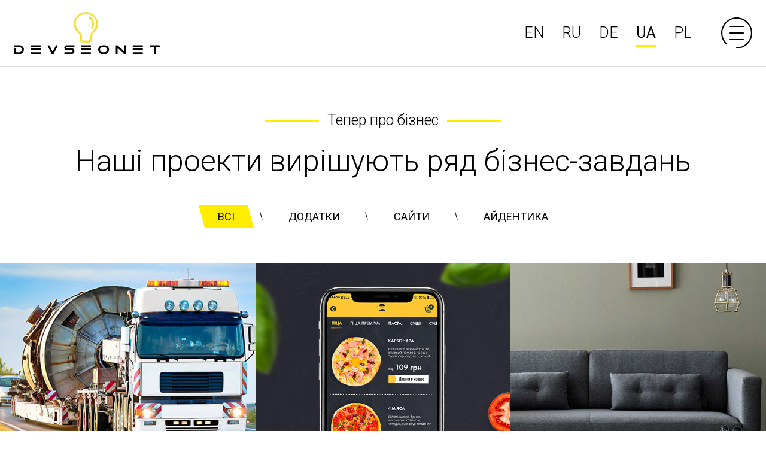

--- FILE ---
content_type: text/html; charset=utf-8
request_url: https://devseonet.com/uk/our_works
body_size: 5249
content:


<!DOCTYPE html>
<html lang="uk">
<head>
    <meta http-equiv="Content-Type" content="text/html; charset=utf-8"/>
    <meta name="viewport" content="width=device-width, user-scalable=yes"/>
    <title>
    
    Наші роботи
 | Веб студія Devseonet</title>
    <link rel="stylesheet" href="/static/css/style.css" type="text/css">
    <link href="https://fonts.googleapis.com/css?family=Roboto:300,400,700&amp;subset=cyrillic" rel="stylesheet">
    <link rel="apple-touch-icon" sizes="180x180" href="/static/favicon/apple-touch-icon.png">
    <link rel="icon" type="image/png" sizes="32x32" href="/static/favicon/favicon-32x32.png">
    <link rel="icon" type="image/png" sizes="16x16" href="/static/favicon/favicon-16x16.png">
    <link rel="manifest" href="/static/favicon/manifest.json">
    <link rel="mask-icon" href="/static/favicon/safari-pinned-tab.svg" color="#e7d00d">
    <meta name="theme-color" content="#ffffff">
    <meta property="og:image" content="/static/img/logo/logo.jpg">
    <meta name="google-site-verification" content="BmIKlw8nJlf3RwVnRXuTlqZn1x_3zC83vTDck-R8Uvw" />
 	<meta name="description" content="">
</head>
<body>








<header class="page-header  page-header-inner">
    <div class="page-header__top-wrap page-header-inner__top-wrap  g-page-wraper">
        <div class="page-header__top  g-content-wraper">
            <a href="/uk/" class="page-header__logo logo">
                <img src="/static/img/logo/logo.svg" alt="Devseonet Logo" class="logo__img  logo__img--desk">
                <img src="/static/img/logo/logo-mobile.svg" alt="Devseonet Mobile Logo"
                     class="logo__img  logo__img--mob">
                <img src="/static/img/logo/logo-fixed.svg" alt="Devseonet Fixed Logo"
                     class="logo__img  logo__img--fixed">
            </a>
            <a href="/cdn-cgi/l/email-protection#a7cec9c1c8e7c3c2d1d4c2c8c9c2d389c4c8ca" class="page-header__mail"><span class="__cf_email__" data-cfemail="cca5a2aaa38ca8a9babfa9a3a2a9b8e2afa3a1">[email&#160;protected]</span></a>
            <div class="page-header__phones  phones">
                <a href="tel:+38 (066) 047-57-77" class="phones__main-phone">+38 (066) 047-57-77 </a>
                <ul class="phones__list">
                    
                        
                    
                        
                            <li class="phones__list-item"><a class="phones__list-link"> +38 (068) 132-21-30</a></li>
                        
                    
                </ul>
            </div>
            
            <div class="page-header__lengs  lengs">
                <a href="" class="lengs__mob-link">UA</a>
                <div class="lengs__list-wrap">
                    <ul class="lengs__list">
                        <li class="lengs__list-mob-close"><a href="#" class="lengs__list-mob-link-close">Close</a></li>

                        
                            <li class="lengs__list-item"><a href="/en/our_works"
                                                            class="lengs__list-link "><span
                                    class="lengs__list-link--short">EN</span><span
                                    class="lengs__list-link--full">English</span></a></li>
                        
                            <li class="lengs__list-item"><a href="/ru/our_works"
                                                            class="lengs__list-link "><span
                                    class="lengs__list-link--short">RU</span><span
                                    class="lengs__list-link--full">Русский</span></a></li>
                        
                            <li class="lengs__list-item"><a href="/de/our_works"
                                                            class="lengs__list-link "><span
                                    class="lengs__list-link--short">DE</span><span
                                    class="lengs__list-link--full">Deutsch</span></a></li>
                        
                            <li class="lengs__list-item"><a href="/uk/our_works"
                                                            class="lengs__list-link lengs__list-link--active"><span
                                    class="lengs__list-link--short">UA</span><span
                                    class="lengs__list-link--full">Українська</span></a></li>
                        
                            <li class="lengs__list-item"><a href="/pl/our_works"
                                                            class="lengs__list-link "><span
                                    class="lengs__list-link--short">PL</span><span
                                    class="lengs__list-link--full">Polski</span></a></li>
                        

                    </ul>
                </div>
            </div>
            
            <a href="#" class="page-header__menu-link">Menu</a>
        </div>
        <div class="page-header__main-manu  main-manu">
            <h3 class="main-manu__title">Меню</h3>
            <a href="#" class="main-manu__close">Close</a>
            <ul class="main-manu__list">
                <li class="main-manu__list-item"><a href="/uk/"
                                                    class="main-manu__list-link ">Головна</a>
                </li>
                <li class="main-manu__list-item"><a href="/uk/our_works"
                                                    class="main-manu__list-link 
                                                     main-manu__list-link--active
                                                    ">Наші роботи</a></li>
                <li class="main-manu__list-item"><a href="/uk/vacancies"
                                                    class="main-manu__list-link ">Вакансії</a></li>
                <li class="main-manu__list-item"><a href="/uk/contacts"
                                                    class="main-manu__list-link ">Контакти</a></li>
            </ul>
            <div class="main-manu__socs-wrap">
                <a href="https://www.facebook.com/devseonet/" class="main-manu__soc-link menu-facebook" target="_blank">Facebook</a>
                <a href="https://vk.com/devseonet" class="main-manu__soc-link menu-vk" target="_blank">Vk</a>
            </div>
        </div>
    </div>

    

    
</header>



    
    <main class="works-list-page  short-portfolio">
        <div class="works-list-page__header-wrap  g-page-wraper">
            <div class="works-list-page__header  g-content-wraper">
                <h2 class="second-title"><span class="second-title__text">Тепер про бізнес</span></h2>
                <h1 class="works-list-page__title  first-title">Наші проекти вирішують ряд бізнес-завдань</h1>
                <ul class="works-list-page__filter  filter">
                    <li class="filter__item">
                        <a href="#" class="filter__link  filter__link--active" data-category='all'>Всі</a>
                    </li>

                    
                        <li class="filter__item">
                            <a href="#" class="filter__link" data-category='1'>Додатки</a>
                        </li>
                    
                        <li class="filter__item">
                            <a href="#" class="filter__link" data-category='3'>Сайти</a>
                        </li>
                    
                        <li class="filter__item">
                            <a href="#" class="filter__link" data-category='4'>Айдентика</a>
                        </li>
                    
                </ul>
            </div>
        </div>

        
            <article class="short-portfolio__prev-work  prev-work" data-category='3'>
                <a href="/uk/project/tov_dedushka_negabaritni_perevezennya" class="prev-work__link">
                    <div class="prev-work__icons-wrap">
                        
                            <span title="Сайт компанії" class="prev-work__ico prev-work__ico--website-card prev-work__ico--left">
                            </span>
                        
                    </div>
                    <img src="/media/logo/Dedushka.png" alt="Logo Prom Lit" class="prev-work__logo">
                    <img src="/media/image_project/Img.jpg" alt="ТОВ &quot;Дедушка&quot; – негабаритні перевезення" class="prev-work__img">
                    <div class="prev-work__titles">
                        <h2 class="prev-work__title">ТОВ &quot;Дедушка&quot; – негабаритні перевезення</h2>
                        <h3 class="prev-work__second-title">https://dedushka-negabarit.com</h3>
                    </div>
                </a>
            </article>
        
            <article class="short-portfolio__prev-work  prev-work" data-category='1'>
                <a href="/uk/project/dyadya_pizza" class="prev-work__link">
                    <div class="prev-work__icons-wrap">
                        
                            <span title="Мобільні додатки" class="prev-work__ico prev-work__ico--mob-apps prev-work__ico--left">
                            </span>
                        
                    </div>
                    <img src="/media/logo/Icon2_gUzzX9i.png" alt="Logo Prom Lit" class="prev-work__logo">
                    <img src="/media/image_project/dadia_Pizza.jpg" alt="Дядя Pizza" class="prev-work__img">
                    <div class="prev-work__titles">
                        <h2 class="prev-work__title">Дядя Pizza</h2>
                        <h3 class="prev-work__second-title"></h3>
                    </div>
                </a>
            </article>
        
            <article class="short-portfolio__prev-work  prev-work" data-category='3'>
                <a href="/uk/project/leoduk_design" class="prev-work__link">
                    <div class="prev-work__icons-wrap">
                        
                            <span title="Сайт компанії" class="prev-work__ico prev-work__ico--website-card prev-work__ico--left">
                            </span>
                        
                    </div>
                    <img src="/media/logo/logo_nE3AUBs.png" alt="Logo Prom Lit" class="prev-work__logo">
                    <img src="/media/image_project/Small.jpg" alt="Leo D&#39;uk Design" class="prev-work__img">
                    <div class="prev-work__titles">
                        <h2 class="prev-work__title">Leo D&#39;uk Design</h2>
                        <h3 class="prev-work__second-title">https://leoduk.com.ua</h3>
                    </div>
                </a>
            </article>
        
            <article class="short-portfolio__prev-work  prev-work" data-category='1|3'>
                <a href="/uk/project/rozvazhalnij_kompleks_mojo_hall" class="prev-work__link">
                    <div class="prev-work__icons-wrap">
                        
                            <span title="Сайт компанії" class="prev-work__ico prev-work__ico--website-card prev-work__ico--left">
                            </span>
                        
                            <span title="Мобільні додатки" class="prev-work__ico prev-work__ico--mob-apps prev-work__ico--left">
                            </span>
                        
                    </div>
                    <img src="/media/logo/mojo_logo_8qIeZTy.png" alt="Logo Prom Lit" class="prev-work__logo">
                    <img src="/media/image_project/mojo_mini.jpg" alt="Розважальний комплекс “MOJO HALL”" class="prev-work__img">
                    <div class="prev-work__titles">
                        <h2 class="prev-work__title">Розважальний комплекс “MOJO HALL”</h2>
                        <h3 class="prev-work__second-title">https://mojo.lutsk.ua</h3>
                    </div>
                </a>
            </article>
        
            <article class="short-portfolio__prev-work  prev-work" data-category='4'>
                <a href="/uk/project/server_majnkraft_vcube_su" class="prev-work__link">
                    <div class="prev-work__icons-wrap">
                        
                            <span title="Сайт компанії" class="prev-work__ico prev-work__ico--website-card prev-work__ico--left">
                            </span>
                        
                    </div>
                    <img src="/media/logo/logo-vcube_Nne9CIt.png" alt="Logo Prom Lit" class="prev-work__logo">
                    <img src="/media/image_project/vcube_mini_fhbyozV.jpg" alt="Сервер майнкрафт Vcube.su" class="prev-work__img">
                    <div class="prev-work__titles">
                        <h2 class="prev-work__title">Сервер майнкрафт Vcube.su</h2>
                        <h3 class="prev-work__second-title">https://vcube.su</h3>
                    </div>
                </a>
            </article>
        
            <article class="short-portfolio__prev-work  prev-work" data-category='3'>
                <a href="/uk/project/internet_magazin_mobiline" class="prev-work__link">
                    <div class="prev-work__icons-wrap">
                        
                            <span title="Інтернет магазин" class="prev-work__ico prev-work__ico--shop prev-work__ico--left">
                            </span>
                        
                    </div>
                    <img src="/media/logo/logo-mobiline.png" alt="Logo Prom Lit" class="prev-work__logo">
                    <img src="/media/image_project/prev-work-mobiline.jpg" alt="Інтернет магазин Mobiline" class="prev-work__img">
                    <div class="prev-work__titles">
                        <h2 class="prev-work__title">Інтернет магазин Mobiline</h2>
                        <h3 class="prev-work__second-title">https://mobiline.in.ua</h3>
                    </div>
                </a>
            </article>
        
            <article class="short-portfolio__prev-work  prev-work" data-category='3'>
                <a href="/uk/project/delivery_car" class="prev-work__link">
                    <div class="prev-work__icons-wrap">
                        
                            <span title="Сайт компанії" class="prev-work__ico prev-work__ico--website-card prev-work__ico--left">
                            </span>
                        
                    </div>
                    <img src="/media/logo/logo-delivery_alRsdxw.png" alt="Logo Prom Lit" class="prev-work__logo">
                    <img src="/media/image_project/prev-work-4.jpg" alt="Delivery Car" class="prev-work__img">
                    <div class="prev-work__titles">
                        <h2 class="prev-work__title">Delivery Car</h2>
                        <h3 class="prev-work__second-title"></h3>
                    </div>
                </a>
            </article>
        
            <article class="short-portfolio__prev-work  prev-work" data-category='3'>
                <a href="/uk/project/roman_horzov" class="prev-work__link">
                    <div class="prev-work__icons-wrap">
                        
                            <span title="Сайт компанії" class="prev-work__ico prev-work__ico--website-card prev-work__ico--left">
                            </span>
                        
                    </div>
                    <img src="/media/logo/logo-khorzov_XLVnZyb.png" alt="Logo Prom Lit" class="prev-work__logo">
                    <img src="/media/image_project/prev-work-2.jpg" alt="Роман Хорзов" class="prev-work__img">
                    <div class="prev-work__titles">
                        <h2 class="prev-work__title">Роман Хорзов</h2>
                        <h3 class="prev-work__second-title">https://khorzov.com</h3>
                    </div>
                </a>
            </article>
        
            <article class="short-portfolio__prev-work  prev-work" data-category='3'>
                <a href="/uk/project/sajt_grupi_livarnih_zavodiv" class="prev-work__link">
                    <div class="prev-work__icons-wrap">
                        
                            <span title="Сайт компанії" class="prev-work__ico prev-work__ico--website-card prev-work__ico--left">
                            </span>
                        
                            <span title="Інтернет магазин" class="prev-work__ico prev-work__ico--shop prev-work__ico--left">
                            </span>
                        
                    </div>
                    <img src="/media/logo/logo-promlit_lk2212V.png" alt="Logo Prom Lit" class="prev-work__logo">
                    <img src="/media/image_project/prev-work-1.jpg" alt="Сайт групи ливарних заводів" class="prev-work__img">
                    <div class="prev-work__titles">
                        <h2 class="prev-work__title">Сайт групи ливарних заводів</h2>
                        <h3 class="prev-work__second-title">http://promlit.com.ua</h3>
                    </div>
                </a>
            </article>
        
            <article class="short-portfolio__prev-work  prev-work" data-category='1|3'>
                <a href="/uk/project/razobral_rosiya" class="prev-work__link">
                    <div class="prev-work__icons-wrap">
                        
                            <span title="Сайт компанії" class="prev-work__ico prev-work__ico--website-card prev-work__ico--left">
                            </span>
                        
                            <span title="Просування сайту" class="prev-work__ico prev-work__ico--seo prev-work__ico--left">
                            </span>
                        
                            <span title="Мобільні додатки" class="prev-work__ico prev-work__ico--mob-apps prev-work__ico--left">
                            </span>
                        
                    </div>
                    <img src="/media/logo/logo-razobral-ru_RHybY5P.png" alt="Logo Prom Lit" class="prev-work__logo">
                    <img src="/media/image_project/prev-work-6.jpg" alt="Razobral Росія" class="prev-work__img">
                    <div class="prev-work__titles">
                        <h2 class="prev-work__title">Razobral Росія</h2>
                        <h3 class="prev-work__second-title">https://razobral.com.ru</h3>
                    </div>
                </a>
            </article>
        
            <article class="short-portfolio__prev-work  prev-work" data-category='3'>
                <a href="/uk/project/rozmitnennya_avtomobiliv_vid_allcar" class="prev-work__link">
                    <div class="prev-work__icons-wrap">
                        
                            <span title="Сайт компанії" class="prev-work__ico prev-work__ico--website-card prev-work__ico--left">
                            </span>
                        
                            <span title="Контекстна реклама" class="prev-work__ico prev-work__ico--advertising prev-work__ico--left">
                            </span>
                        
                    </div>
                    <img src="/media/logo/logo-allcar_ZdazHSj.png" alt="Logo Prom Lit" class="prev-work__logo">
                    <img src="/media/image_project/prev-work-7.jpg" alt="Розмитнення автомобілів від Allcar" class="prev-work__img">
                    <div class="prev-work__titles">
                        <h2 class="prev-work__title">Розмитнення автомобілів від Allcar</h2>
                        <h3 class="prev-work__second-title">https://allcar.in.ua</h3>
                    </div>
                </a>
            </article>
        
            <article class="short-portfolio__prev-work  prev-work" data-category='1|3'>
                <a href="/uk/project/servis_poshuku_sto" class="prev-work__link">
                    <div class="prev-work__icons-wrap">
                        
                            <span title="Сайт компанії" class="prev-work__ico prev-work__ico--website-card prev-work__ico--left">
                            </span>
                        
                            <span title="Мобільні додатки" class="prev-work__ico prev-work__ico--mob-apps prev-work__ico--left">
                            </span>
                        
                    </div>
                    <img src="/media/logo/logo-sto_CcXjYOl.png" alt="Logo Prom Lit" class="prev-work__logo">
                    <img src="/media/image_project/prev-work-3_fKaDnVy.jpg" alt="Сервіс пошуку СТО" class="prev-work__img">
                    <div class="prev-work__titles">
                        <h2 class="prev-work__title">Сервіс пошуку СТО</h2>
                        <h3 class="prev-work__second-title">http://sto.razobral.com</h3>
                    </div>
                </a>
            </article>
        
            <article class="short-portfolio__prev-work  prev-work" data-category='1|3'>
                <a href="/uk/project/doshka_bezkoshtovnih_ogoloshen" class="prev-work__link">
                    <div class="prev-work__icons-wrap">
                        
                            <span title="Сайт компанії" class="prev-work__ico prev-work__ico--website-card prev-work__ico--left">
                            </span>
                        
                            <span title="Мобільні додатки" class="prev-work__ico prev-work__ico--mob-apps prev-work__ico--left">
                            </span>
                        
                    </div>
                    <img src="/media/logo/logo-truck-com-ua_5D8By1w.png" alt="Logo Prom Lit" class="prev-work__logo">
                    <img src="/media/image_project/prev-work-5.jpg" alt="Дошка безкоштовних оголошень" class="prev-work__img">
                    <div class="prev-work__titles">
                        <h2 class="prev-work__title">Дошка безкоштовних оголошень</h2>
                        <h3 class="prev-work__second-title">http://truck.com.ua</h3>
                    </div>
                </a>
            </article>
        
            <article class="short-portfolio__prev-work  prev-work" data-category='1|3'>
                <a href="/uk/project/servis_poshuku_avtozapchastin" class="prev-work__link">
                    <div class="prev-work__icons-wrap">
                        
                            <span title="Сайт компанії" class="prev-work__ico prev-work__ico--website-card prev-work__ico--left">
                            </span>
                        
                            <span title="Просування сайту" class="prev-work__ico prev-work__ico--seo prev-work__ico--left">
                            </span>
                        
                            <span title="Мобільні додатки" class="prev-work__ico prev-work__ico--mob-apps prev-work__ico--left">
                            </span>
                        
                            <span title="Контекстна реклама" class="prev-work__ico prev-work__ico--advertising prev-work__ico--left">
                            </span>
                        
                    </div>
                    <img src="/media/logo/logo-razobral_83VTzpl.png" alt="Logo Prom Lit" class="prev-work__logo">
                    <img src="/media/image_project/prev-work-8.jpg" alt="Сервіс пошуку автозапчастин" class="prev-work__img">
                    <div class="prev-work__titles">
                        <h2 class="prev-work__title">Сервіс пошуку автозапчастин</h2>
                        <h3 class="prev-work__second-title">http://razobral.com</h3>
                    </div>
                </a>
            </article>
        
            <article class="short-portfolio__prev-work  prev-work" data-category='3'>
                <a href="/uk/project/avtorozborka_vantazhivok" class="prev-work__link">
                    <div class="prev-work__icons-wrap">
                        
                            <span title="Сайт компанії" class="prev-work__ico prev-work__ico--website-card prev-work__ico--left">
                            </span>
                        
                            <span title="Інтернет магазин" class="prev-work__ico prev-work__ico--shop prev-work__ico--left">
                            </span>
                        
                    </div>
                    <img src="/media/logo/logo-elan_08L3SU8.png" alt="Logo Prom Lit" class="prev-work__logo">
                    <img src="/media/image_project/0-02-04-7781f756564aa128d5ce828e3a98185248bf217934ad88d532cdd4d848bd5ec5_full.jpg" alt="Авторозборка вантажівок" class="prev-work__img">
                    <div class="prev-work__titles">
                        <h2 class="prev-work__title">Авторозборка вантажівок</h2>
                        <h3 class="prev-work__second-title">http://truck.lutsk.ua</h3>
                    </div>
                </a>
            </article>
        
            <article class="short-portfolio__prev-work  prev-work" data-category='1|3'>
                <a href="/uk/project/nadijne_i_zruchne_upravlinnya_proektami" class="prev-work__link">
                    <div class="prev-work__icons-wrap">
                        
                            <span title="Сайт компанії" class="prev-work__ico prev-work__ico--website-card prev-work__ico--left">
                            </span>
                        
                            <span title="Мобільні додатки" class="prev-work__ico prev-work__ico--mob-apps prev-work__ico--left">
                            </span>
                        
                    </div>
                    <img src="/media/logo/devseonet-task_3GtiuD0.png" alt="Logo Prom Lit" class="prev-work__logo">
                    <img src="/media/image_project/devseonet-back.jpg" alt="Надійне і зручне управління проектами" class="prev-work__img">
                    <div class="prev-work__titles">
                        <h2 class="prev-work__title">Надійне і зручне управління проектами</h2>
                        <h3 class="prev-work__second-title"></h3>
                    </div>
                </a>
            </article>
        
            <article class="short-portfolio__prev-work  prev-work" data-category='4'>
                <a href="/uk/project/logotip_kompanii_podcontrol" class="prev-work__link">
                    <div class="prev-work__icons-wrap">
                        
                            <span title="Сайт компанії" class="prev-work__ico prev-work__ico--website-card prev-work__ico--left">
                            </span>
                        
                    </div>
                    <img src="/media/logo/logo-podcontrol_01sVz47_weEsMYL.png" alt="Logo Prom Lit" class="prev-work__logo">
                    <img src="/media/image_project/prev-work-podcontrol_PJrxd00_jDBiCCm.jpg" alt="Логотип компанії Podcontrol" class="prev-work__img">
                    <div class="prev-work__titles">
                        <h2 class="prev-work__title">Логотип компанії Podcontrol</h2>
                        <h3 class="prev-work__second-title">https://podcontrol.com.ua</h3>
                    </div>
                </a>
            </article>
        
    </main>




<footer class="page-footer">
    <div class="page-footer__contacs-wrap">
        <div class="page-footer__contacts-tabs  contacts-tabs">
            <div class="contacts-tabs__tabs-wrap">
                <a href="#" class="contacts-tabs__tab  contacts-tabs__tab--contacts  contacts-tabs__tab--active"></a>
                <a href="#" class="contacts-tabs__tab  contacts-tabs__tab--mail"></a>
            </div>
            <address class="contacts-tabs__content  contacts-tabs__content--active   contacts">
                <h2 class="contacts-tabs__title">Як нас знайти</h2>
                <div class="contacts-tabs__main-content">
                    <p class="contacts__contact-info">м. Луцьк вул.Дубнівська, 22б</p>
                    <p class="contacts__contact-info">
                        <nobr><span class="contacts__day-names">Пн – Пт</span> 9:00 – 18:00</nobr>
                        <!--<br>-->
                        <!--<nobr><span class="contacts__day-names">Сб</span> 10:00 – 15:00</nobr>-->
                    </p>
                    <p class="contacts__contact-info  contacts__contact-info--accent">
                        
                            +38 (066) 047-57-77 , </br>
                        
                             +38 (068) 132-21-30
                        


                    </p>
                    <p class="contacts__contact-info  contacts__contact-info--last"><a href="/cdn-cgi/l/email-protection#b6dfd8d0d9f6d2d3c0c5d3d9d8d3c298d5d9db" class="contacts__mail"><span class="__cf_email__" data-cfemail="066f686069466263707563696863722865696b">[email&#160;protected]</span></a>
                    </p>
                </div>
                <a class="contacts-tabs__show-content-btn"></a>
            </address>
            <div class="contacts-tabs__content">

                <div class="contacts-tabs__main-content">
                    <p class="contacts-tabs__p">Для того, щоб сформувати приблизну ціну за проект, необхідно провести аналіз ваших вимог і оцінити майбутні роботи щодо проекту.</p>
                    <a href="#"
                       class="contacts-tabs__btn  contacts-tabs__btn--to-order  btn  js-show-contacts-tabs-form">Залишити заявку</a>
                </div>
                <a class="contacts-tabs__show-content-btn"></a>
            </div>
            <form action="/uk/messages" class="contacts-tabs__content  contacts-tabs__content--order  order" id='call-back-footer-form' method="post">

                <div class="contacts-tabs__main-content">
                    <input type='hidden' name='csrfmiddlewaretoken' value='Vo52dVDJLK42M6fDI6zmd8CqP1eKN4pU' />
                    <input class="order__input" id="id_name" maxlength="20" name="name" placeholder="Ім&#39;я" type="text" />
                    <input class="order__input" id="id_email" name="email" placeholder="E-mail" type="text" />
                    <input class="order__input" id="id_phone" name="phone" placeholder="Телефон" type="text" />
                    <textarea class="order__textarea" cols="40" id="id_text" name="text" placeholder="Хочу з Вами обговорити" rows="3">
</textarea>
                    <div class="message-send">Повідомлення відправлено</div>
                    <button type='button' onclick="Post(this,'call-back-footer-form')" class="order__btn  contacts-tabs__btn--center  btn">Відправити</button>
                </div>
                <a class="contacts-tabs__show-content-btn"></a>
            </form>
        </div>
        <div id="map" style="width:100%; height:100%;"></div>
    </div>
    <div class="page-footer__bottom  g-page-wraper">
        <div class="page-footer__bottom-content  g-content-wraper">
            <p class="page-footer__copyright">© 2017 Всі права захищені</p>
            <div class="page-footer__share  share">
                <h4 class="share__title">Ми в соціальних мережах: </h4>
                
                 <a href="https://www.facebook.com/devseonet/" class="share__link  share__link--fb" target="_blank">facebook</a>
                
                 <a href="https://vk.com/devseonet" class="share__link  share__link--vk" target="_blank">vkontakte</a>
                
            </div>
        </div>
    </div>
</footer>
<!-- Global site tag (gtag.js) - Google Analytics -->
<script data-cfasync="false" src="/cdn-cgi/scripts/5c5dd728/cloudflare-static/email-decode.min.js"></script><script async src="https://www.googletagmanager.com/gtag/js?id=UA-113478133-1"></script>
<script>
  window.dataLayer = window.dataLayer || [];
  function gtag(){dataLayer.push(arguments);}
  gtag('js', new Date());

  gtag('config', 'UA-113478133-1');
</script>


<script src="https://ajax.googleapis.com/ajax/libs/jquery/2.2.4/jquery.min.js"></script>
<script src="/static/js/main.js"></script>
<script async defer src="https://maps.googleapis.com/maps/api/js?key=AIzaSyBdDxXaKJJOG3mqd-ZKcBtoOoXN3BfFN8c&callback=initMap&language=uk"></script>
<script defer src="https://static.cloudflareinsights.com/beacon.min.js/vcd15cbe7772f49c399c6a5babf22c1241717689176015" integrity="sha512-ZpsOmlRQV6y907TI0dKBHq9Md29nnaEIPlkf84rnaERnq6zvWvPUqr2ft8M1aS28oN72PdrCzSjY4U6VaAw1EQ==" data-cf-beacon='{"version":"2024.11.0","token":"e86d481cbaa84812a2a7e0b68d582806","r":1,"server_timing":{"name":{"cfCacheStatus":true,"cfEdge":true,"cfExtPri":true,"cfL4":true,"cfOrigin":true,"cfSpeedBrain":true},"location_startswith":null}}' crossorigin="anonymous"></script>
</body>
</html>


--- FILE ---
content_type: text/css
request_url: https://devseonet.com/static/css/style.css
body_size: 12544
content:
/*! normalize.css v5.0.0 | MIT License | github.com/necolas/normalize.css */html{font-family:sans-serif;line-height:1.15;-ms-text-size-adjust:100%;-webkit-text-size-adjust:100%}body{margin:0}article,aside,footer,header,nav,section{display:block;padding:0}h1{font-size:2em;margin:.67em 0}figcaption,figure,main{display:block}figure{margin:1em 40px}hr{box-sizing:content-box;height:0;overflow:visible}pre{font-family:monospace,monospace;font-size:1em}a{background-color:transparent;-webkit-text-decoration-skip:objects}a:active,a:hover{outline-width:0}abbr[title]{border-bottom:none;text-decoration:underline;text-decoration:underline dotted}b,strong{font-weight:inherit}b,strong{font-weight:bolder}code,kbd,samp{font-family:monospace,monospace;font-size:1em}dfn{font-style:italic}mark{background-color:#ff0;color:#000}small{font-size:80%}sub,sup{font-size:75%;line-height:0;position:relative;vertical-align:baseline}sub{bottom:-.25em}sup{top:-.5em}audio,video{display:inline-block}audio:not([controls]){display:none;height:0}img{border-style:none}svg:not(:root){overflow:hidden}button,input,optgroup,select,textarea{font-family:sans-serif;font-size:100%;line-height:1.15;margin:0}button,input{overflow:visible}button,select{text-transform:none}[type=reset],[type=submit],button,html [type=button]{-webkit-appearance:button}[type=button]::-moz-focus-inner,[type=reset]::-moz-focus-inner,[type=submit]::-moz-focus-inner,button::-moz-focus-inner{border-style:none;padding:0}[type=button]:-moz-focusring,[type=reset]:-moz-focusring,[type=submit]:-moz-focusring,button:-moz-focusring{outline:1px dotted ButtonText}fieldset{border:1px solid silver;margin:0 2px;padding:.35em .625em .75em}legend{box-sizing:border-box;color:inherit;display:table;max-width:100%;padding:0;white-space:normal}progress{display:inline-block;vertical-align:baseline}textarea{overflow:auto}[type=checkbox],[type=radio]{box-sizing:border-box;padding:0}[type=number]::-webkit-inner-spin-button,[type=number]::-webkit-outer-spin-button{height:auto}[type=search]{-webkit-appearance:textfield;outline-offset:-2px}[type=search]::-webkit-search-cancel-button,[type=search]::-webkit-search-decoration{-webkit-appearance:none}::-webkit-file-upload-button{-webkit-appearance:button;font:inherit}details,menu{display:block}summary{display:list-item}canvas{display:inline-block}template{display:none}[hidden]{display:none}h1,h2,h3,h4,h5,h6{margin-top:0;margin-bottom:.5em;width:100%;line-height:1.2em;font-family:Roboto,Arial,sans-serif;color:#000;font-weight:300}p{margin:0;margin-bottom:1.1em;color:#000;font-size:20px;line-height:1.25em;font-weight:300}a{color:#000;transition:color .1s}a:hover{text-decoration:none}.g-bold{font-weight:500}.g-color{color:#ffed00}.g-h1,.g-h2,.g-h3,.g-h4{text-transform:uppercase}.g-h1{font-size:30px}.g-h2{font-size:24px;text-transform:none}.g-h3{margin-bottom:.7em;font-size:20px;font-weight:500}.g-h4{margin-bottom:.7em;font-size:20px}.g-list-title{font-weight:500}.min-height{min-height:600px;min-height:100vh}*{padding:0;box-sizing:border-box;-ms-flex:0 1 auto;flex:0 1 auto;outline:0;-webkit-tap-highlight-color:transparent;-webkit-tap-highlight-color:transparent}html{min-width:320px;width:100%;overflow-x:hidden}body{position:relative;width:100%;min-height:100vh;margin:0;padding:0;display:-ms-flexbox;display:flex;-ms-flex-direction:column;flex-direction:column;-ms-flex-pack:justify;justify-content:space-between;-ms-flex-align:center;align-items:center;overflow:hidden;font-family:Roboto,Arial,sans-serif;font-size:20px;line-height:1.25em;font-weight:300}.g-page-wraper{padding:0 1.8%;width:100%}.g-content-wraper{margin:0 auto;width:100%;max-width:1920px}.message-send{display:none;width:100%;text-align:center;margin:0 0 20px}input,textarea{display:inline-block;padding:13px 30px 14px;margin:0;border:1px solid #dfdde2;border-radius:0;outline:0;font-size:20px;line-height:1.25em;vertical-align:top;font-weight:300;transition:.1s}.list{list-style:none;padding:0;font-size:20px;line-height:1.25em;color:#000}.list__item{position:relative;padding-left:.7em;margin-bottom:.7em}.list__item::before{content:'';display:inline-block;width:.52em;height:.52em;background:#000;border-radius:50%;margin-bottom:.08em;margin-right:1.01em}@keyframes show-modal{from{opacity:0}to{opacity:1}}.tooltip{display:none;animation-name:show-modal;animation-duration:.5s;width:0;white-space:nowrap;color:#000;font-size:18px;line-height:1.25em}.tooltip--active{position:absolute;top:110%;top:calc(100% + 5px);left:50%;display:block}.tooltip__arrow-wrap{position:absolute;top:2px;left:50%;display:block;width:16px;height:16px;margin-left:-8px;background:#ffed00;-ms-transform:rotate(45deg);transform:rotate(45deg)}.tooltip__text-wrap{position:absolute;top:6px;display:block;background:#ffed00;padding:7px 16px 8px}.btn{display:inline-block;position:relative;padding:18px 48px 17px;margin:0;z-index:1;border-radius:5px;overflow:hidden;border:none;cursor:pointer;transition:.15s;background:#ffed00;font-size:20px;line-height:1.25em;font-weight:400;color:#000;text-align:center;text-decoration:none;text-transform:uppercase}.btn{z-index:2;transition:.35s}.btn::after{content:'';position:absolute;top:0;left:50%;width:0%;height:100%;background:rgba(255,255,255,.2);background:#000;z-index:0;z-index:-1;transition:.35s}.btn:hover{color:#fff;color:#ffed00}.btn:hover::after{left:6%;width:88%;left:0;width:100%}.btn--gray{background-color:#dfdde2;color:#000}.logo{display:inline-block;line-height:0}.logo__img{width:100%}.logo__img--fixed,.logo__img--mob{display:none}.page-header__top-wrap--fixed .logo__img--desk{display:none}.page-header__top-wrap--fixed .logo__img--fixed{display:inline-block}.phones{position:relative;padding:6px 0;font-size:25px;line-height:1.25em}.phones__main-phone{text-decoration:none;display:inline-block;position:relative;padding-right:32px}.phones__main-phone::after{content:'';position:absolute;top:50%;right:4px;width:12px;height:19px;margin-top:-10px;background:url(../img/svg/arrow.svg) center no-repeat;background-size:contain;-ms-transform:rotate(90deg);transform:rotate(90deg)}.phones__main-phone::before{content:'';position:absolute;top:115%;left:0;width:60px;height:3px;background:#ffed00;transition:.65s}.phones__main-phone:hover::before{width:100%}.phones__list{display:none;list-style:none;margin:0;position:absolute;top:100%;top:calc(100% - 1px);left:0;min-width:100%;background:#ffed00;padding:14px 5px}.phones__list-item{width:100%;margin-bottom:9px}.phones__list-item:last-child{margin-bottom:0}.phones__list-link{width:100%;display:inline-block;text-decoration:none;text-align:center}.lengs__list{list-style:none;margin:0;display:-ms-flexbox;display:flex}.lengs__list-item{margin-right:30px}.lengs__list-item:last-child{margin-right:0}.lengs__list-link,.lengs__mob-link{position:relative;display:inline-block;text-decoration:none;font-size:25px;line-height:1.25em}.lengs__list-link::after,.lengs__mob-link::after{content:'';position:absolute;top:115%;left:0;width:0%;height:3px;background:#ffed00;transition:.35s}.lengs__list-link--active,.lengs__mob-link--active{font-weight:400}.lengs__list-link--active::after,.lengs__list-link:hover::after,.lengs__mob-link--active::after,.lengs__mob-link:hover::after{width:100%}.lengs__mob-link{padding-right:22px}.lengs__mob-link::before{content:'';position:absolute;top:50%;right:0;width:15px;height:8px;margin-top:-3px;background:url(../img/svg/arrow-solid.svg) no-repeat center}.lengs__list-mob-close{display:none}.lengs__list-link--full{display:none}.lengs__mob-link{display:none;font-weight:400}.lengs__mob-link::after{width:100%}.page-header__top-wrap--fixed .lengs__mob-link::before{background-image:url("data:image/svg+xml,%3Csvg xmlns='http://www.w3.org/2000/svg' viewBox='0 0 255 127.5' style='fill:white'%3E%3Cpolygon points='0 0 127.5 127.5 255 0 0 0'/%3E%3C/svg%3E")}.main-manu{position:absolute;top:0;right:-430px;width:420px;display:-ms-flexbox;display:flex;background:#ffed00;height:100vh;padding:30px 35px 40px;-ms-flex-direction:column;flex-direction:column;-ms-flex-pack:justify;justify-content:space-between;overflow:hidden;z-index:50;overflow-y:auto;transition:.8s}.main-manu--active{right:0}.main-manu *{-ms-flex-negative:0;flex-shrink:0}.main-manu__title{display:block;height:100vh;width:100vh;position:absolute;z-index:0;top:-2vh;right:-92vh;-ms-transform:rotate(-90deg);transform:rotate(-90deg);margin:0;line-height:0;font-size:31vh;font-weight:700;text-transform:uppercase;color:rgba(0,0,0,.08)}.main-manu__close{position:relative;z-index:2;display:block;width:52px;height:52px;margin-bottom:60px;font-size:0;background:url(../img/svg/close.svg) center no-repeat;background-size:48%}.main-manu__close::after{content:'';display:block;position:absolute;top:0;left:0;width:100%;height:100%;background:url(../img/svg/circle.svg) center no-repeat;background-size:contain;-ms-transform:rotate(315deg);transform:rotate(315deg);transition:.55s transform}.main-manu__close:hover::after{-ms-transform:rotate(90deg);transform:rotate(90deg)}.main-manu__list{position:relative;z-index:2;list-style:none;margin:0;margin-bottom:60px;padding:0 0 0 50px}.main-manu__list-item{margin-bottom:35px}.main-manu__list-item:last-child{margin-bottom:0}.main-manu__list-link{display:inline-block;position:relative;font-size:28px;text-transform:uppercase;text-decoration:none;transition:.15s}.main-manu__list-link::before{content:'';position:absolute;top:50%;left:-132px;width:40px;height:28px;margin-top:-14px;background:url(../img/svg/arrow-long.svg) center no-repeat;transition:.5s}.main-manu__list-link--active,.main-manu__list-link:hover{padding-left:18px}.main-manu__list-link--active::before,.main-manu__list-link:hover::before{left:-42px}.main-manu__list-link--active{font-weight:500}.main-manu__socs-wrap{position:relative;z-index:2;display:-ms-flexbox;display:flex}.main-manu__soc-link{display:block;width:56px;height:56px;border-radius:50%;background:#000 url(../img/soc/fb.svg) center no-repeat;background-size:25%;margin-right:18px;font-size:0;transition:.15s}.main-manu__soc-link:last-child{margin-right:0;background-image:url(../img/soc/vk.svg);background-size:56%;background-position:48% 53%}.main-manu__soc-link:hover{-ms-transform:scale(1.1);transform:scale(1.1)}.page-header{position:relative;background-image:url(../img/svg/bg-wave.svg),url(../img/jpg/main-page-first-block.jpg);background-size:120% auto,cover;background-position:center 102%,center top;background-repeat:no-repeat;min-height:600px;min-height:100vh;width:100%;display:-ms-flexbox;display:flex;padding-top:110px;padding-bottom:40px;transition:.3s}.page-header__top-wrap{position:absolute;position:fixed;z-index:100;top:0;left:0;transition:.3s}.page-header__top-wrap--fixed{position:fixed;top:0;left:0;background:#000}.page-header__top{display:-ms-flexbox;display:flex;-ms-flex-pack:justify;justify-content:space-between;-ms-flex-align:center;align-items:center;padding:20px 0;transition:.3s}.page-header__top-wrap--fixed .page-header__top{padding:14px 0}.page-header__logo{width:244px;margin-right:auto}.page-header__mail{position:relative;display:inline-block;text-decoration:none;font-size:25px;line-height:1.25em}.page-header__mail::after{content:'';position:absolute;top:115%;left:0;width:60px;height:3px;background:#ffed00;transition:.65s}.page-header__mail:hover::after{width:100%}.page-header__top-wrap--fixed .page-header__mail{color:#fff}.page-header__top-wrap--fixed .phones__main-phone{color:#fff}.page-header__top-wrap--fixed .phones__main-phone::after{background-image:url("data:image/svg+xml,%3Csvg id='Capa_1' data-name='Capa 1' xmlns='http://www.w3.org/2000/svg' viewBox='0 0 252.06 477.18' style='fill:white'%3E%3Ctitle%3Earrow%3C/title%3E%3Cpath d='M360.73,229.07,135.63,4a13.51,13.51,0,1,0-19.1,19.1L332,238.57l-215.5,215.5a13.55,13.55,0,0,0,9.5,23.1,13.17,13.17,0,0,0,9.5-4l225.1-225.1A13.43,13.43,0,0,0,360.73,229.07Z' transform='translate%28-112.56 0%29'/%3E%3C/svg%3E")}.page-header__top-wrap--fixed .lengs__list-link,.page-header__top-wrap--fixed .lengs__mob-link{color:#fff}.page-header__lengs,.page-header__mail,.page-header__phones{margin-right:4%}.page-header__top-wrap--fixed .page-header__menu-link{background-image:url("data:image/svg+xml,%3Csvg xmlns='http://www.w3.org/2000/svg' viewBox='0 0 138.47 138.47' style='fill:white'%3E%3Cpath d='M84.18,90.18H210.66a6,6,0,0,0,0-12H84.18a6,6,0,0,0,0,12Z' transform='translate%28-78.18 -78.18%29'/%3E%3Cpath d='M84.18,153.42H210.66a6,6,0,0,0,0-12H84.18a6,6,0,0,0,0,12Z' transform='translate%28-78.18 -78.18%29'/%3E%3Cpath d='M216.66,210.66a6,6,0,0,0-6-6H84.18a6,6,0,0,0,0,12H210.66A6,6,0,0,0,216.66,210.66Z' transform='translate%28-78.18 -78.18%29'/%3E%3C/svg%3E")}.page-header__top-wrap--fixed .page-header__menu-link::after{background-image:url("data:image/svg+xml,%3Csvg xmlns='http://www.w3.org/2000/svg' viewBox='0 0 294.84 294.84' style='fill:white'%3E%3Cpath d='M147.42,0C66.13,0,0,66.13,0,147.42A147.89,147.89,0,0,0,47.35,255.68a6,6,0,1,0,8.15-8.81A135.85,135.85,0,0,1,12,147.42C12,72.75,72.75,12,147.42,12S282.84,72.75,282.84,147.42,222.09,282.84,147.42,282.84a6,6,0,0,0,0,12c81.29,0,147.42-66.13,147.42-147.42S228.71,0,147.42,0Z' transform='translate%280 0%29'/%3E%3C/svg%3E")}.page-header__menu-link{position:relative;display:block;width:52px;height:52px;font-size:0;background:url(../img/svg/menu.svg) center no-repeat;background-size:48%}.page-header__menu-link:hover{background-image:url("data:image/svg+xml,%3Csvg xmlns='http://www.w3.org/2000/svg' viewBox='0 0 138.47 138.47' style='fill:%23ffed00'%3E%3Cpath d='M84.18,90.18H210.66a6,6,0,0,0,0-12H84.18a6,6,0,0,0,0,12Z' transform='translate%28-78.18 -78.18%29'/%3E%3Cpath d='M84.18,153.42H210.66a6,6,0,0,0,0-12H84.18a6,6,0,0,0,0,12Z' transform='translate%28-78.18 -78.18%29'/%3E%3Cpath d='M216.66,210.66a6,6,0,0,0-6-6H84.18a6,6,0,0,0,0,12H210.66A6,6,0,0,0,216.66,210.66Z' transform='translate%28-78.18 -78.18%29'/%3E%3C/svg%3E")}.page-header__menu-link::after{content:'';display:block;position:absolute;top:0;left:0;width:100%;height:100%;background:url(../img/svg/circle.svg) center no-repeat;background-size:contain;transition:.55s transform}.page-header__menu-link:hover::after{-ms-transform:rotate(225deg);transform:rotate(225deg);background-image:url("data:image/svg+xml,%3Csvg xmlns='http://www.w3.org/2000/svg' viewBox='0 0 294.84 294.84' style='fill:%23ffed00'%3E%3Cpath d='M147.42,0C66.13,0,0,66.13,0,147.42A147.89,147.89,0,0,0,47.35,255.68a6,6,0,1,0,8.15-8.81A135.85,135.85,0,0,1,12,147.42C12,72.75,72.75,12,147.42,12S282.84,72.75,282.84,147.42,222.09,282.84,147.42,282.84a6,6,0,0,0,0,12c81.29,0,147.42-66.13,147.42-147.42S228.71,0,147.42,0Z' transform='translate%280 0%29'/%3E%3C/svg%3E")}.page-header__info-wrap{min-height:600px;display:-ms-flexbox;display:flex;-ms-flex-pack:center;justify-content:center;-ms-flex-align:center;align-items:center;-ms-flex-item-align:center;align-self:center}.page-header__info{position:relative;width:100%;display:-ms-flexbox;display:flex;-ms-flex-direction:column;flex-direction:column;-ms-flex-pack:center;justify-content:center;-ms-flex-align:start;align-items:flex-start;-ms-flex-positive:1;flex-grow:1;padding-left:5.68%;padding-right:31.62%}.page-header__second-title{position:relative;display:block;width:auto;padding:5px 20px 5px 44px;margin-bottom:30px;background:#ffed00;border-radius:5px;font-size:20px}.page-header__second-title::before{content:'';display:block;position:absolute;top:12px;left:22px;width:8px;height:8px;border-radius:50%;background:#000}.page-header__title{font-size:63px}.page-header__descr{margin-bottom:1.6em}.page-header__logo-ico{position:absolute;left:0;bottom:0;width:50.8%;-ms-transform:translate(1%,59%);transform:translate(1%,59%);opacity:.1}.page-header__logo-ico svg{width:100%;height:100%;-ms-transform:rotate(47deg);transform:rotate(47deg)}.page-header__wave{position:absolute;left:0;bottom:0;width:100%;display:-ms-flexbox;display:flex;-ms-flex-align:end;align-items:flex-end}.page-header__wave svg{width:100%}.page-header-inner{background:0 0;min-height:0;padding:0;height:112px}.page-header-inner__top-wrap{min-height:auto;border-bottom:2px solid #dfdde2}.page-header-inner .page-header__top-wrap--fixed{border:0}.second-title{display:block;margin:0 auto .9em;width:100%;overflow:hidden;text-align:center;font-size:25px}.second-title__text{position:relative;display:inline-block;padding:0 14px}.second-title__text::after,.second-title__text::before{content:'';position:absolute;top:50%;right:100%;width:90px;height:3px;background:#ffed00}.second-title__text::after{right:auto;left:100%}.second-title__ico{display:inline-block;width:116px;height:116px;background:#ffed00 url(../img/categories/website-card.svg) no-repeat center;background-size:45%;border-radius:50%}.second-title__ico--website-card{background-image:url(../img/categories/website-card.svg)}.second-title__ico--forum{background-image:url(../img/categories/forum.svg);background-position:center 53%}.second-title__ico--shop{background-image:url(../img/categories/shop.svg);background-position:center 53%}.second-title__ico--seo{background-image:url(../img/categories/seo.svg)}.second-title__ico--mob-apps{background-image:url(../img/categories/mob-apps.svg);background-position:center 53%}.second-title__ico--advertising{background-image:url(../img/categories/context.svg);background-position:center 53%}.second-title__ico--stock{background-image:url(../img/categories/stock.svg);background-size:58%}.second-title__ico--stock{background-image:url(../img/categories/task-manager.svg);background-size:58%}.first-title{display:block;margin:0 auto;margin-bottom:.7em;width:100%;font-size:60px;text-align:center}.category{display:-ms-flexbox;display:flex;text-align:center}.category__link{position:relative;display:block;width:100%;padding-top:200px;text-decoration:none}.category__link::before{content:'';position:absolute;top:0;left:50%;width:166px;height:166px;margin-left:-83px;background:#ffed00 url(../img/categories/website-card.svg) center no-repeat;background-size:45%;border-radius:50%;transition:.4s}.category__link:hover::before{top:10px}.category--forum .category__link::before{background-image:url(../img/categories/forum.svg)}.category--shop .category__link::before{background-image:url(../img/categories/shop.svg)}.category--seo .category__link::before{background-image:url(../img/categories/seo.svg)}.category--mob-apps .category__link::before{background-image:url(../img/categories/mob-apps.svg)}.category--advertising .category__link::before{background-image:url(../img/categories/context.svg)}.category__title{font-size:30px;font-weight:500}.category__decor{position:absolute;display:block;opacity:0;width:0;height:0;z-index:10;transition:opacity .5s,left .5s,right .5s,top .5s,bottom .5s}.category__decor::after,.category__decor::before{content:'';position:absolute;display:block;width:100%;height:100%;background:#d0d0d6}.category__decor--1{left:-15px;top:-15px}.category__decor--1::before{left:0;top:0;width:1px;height:100%}.category__decor--1::after{left:0;top:0;width:100%;height:1px}.category__decor--2{right:-15px;top:-15px}.category__decor--2::before{left:0;top:0;width:100%;height:1px}.category__decor--2::after{right:0;top:0;width:1px;height:100%}.category__decor--3{right:-15px;bottom:-15px}.category__decor--3::before{left:0;bottom:0;width:100%;height:1px}.category__decor--3::after{right:0;bottom:0;width:1px;height:100%}.category__decor--4{left:-15px;bottom:-15px}.category__decor--4::before{left:0;bottom:0;width:100%;height:1px}.category__decor--4::after{left:0;top:0;width:1px;height:100%}.category__link:hover .category__decor{display:block;opacity:1;width:40px;height:40px}.category__link:hover .category__decor--1{left:0;top:0}.category__link:hover .category__decor--2{right:0;top:0}.category__link:hover .category__decor--3{right:0;bottom:0}.category__link:hover .category__decor--4{left:0;bottom:0}.categories__content{padding-top:50px;display:-ms-flexbox;display:flex;-ms-flex-wrap:wrap;flex-wrap:wrap;-ms-flex-pack:justify;justify-content:space-between}.categories__category{width:31.62%;margin-bottom:30px}.categories__first-title{margin-bottom:1.5em}.to-order__content{position:relative;display:-ms-flexbox;display:flex;border:1px solid #dfdde2;border-width:1px 0 1px 0}.to-order__content::after,.to-order__content::before{content:'';position:absolute;display:block;top:0;right:0;left:0;height:60px;border:1px solid #dfdde2;border-width:0 1px}.to-order__content::after{top:auto;bottom:0}.to-order__block{position:relative;z-index:1;width:100%;min-height:100%;padding:55px 8% 60px;display:-ms-flexbox;display:flex;visibility:hidden;-ms-flex-wrap:wrap;flex-wrap:wrap;-ms-flex-pack:center;justify-content:center;-ms-flex-line-pack:center;align-content:center;-ms-flex-align:center;align-items:center;-ms-flex-positive:1;flex-grow:1;transition:.4s;transition-timing-function:linear}.to-order__block--descr{transform:perspective(1300px) rotateY(-90deg)}.to-order__block--order{transform:perspective(1300px) rotateY(90deg);position:absolute;top:0;left:0}.to-order__block--active{visibility:visible;transform:perspective(1300px) rotateY(0);z-index:5}.to-order__descr{margin-bottom:38px;padding:0 6%;text-align:center}.to-order__btn{min-width:322px}.prev-work{position:relative;transition:.2s}.prev-work__link{width:100%;display:block;position:relative;overflow:hidden;text-decoration:none;line-height:0}.prev-work--darker .prev-work__link:after{visibility:hidden;display:block;content:'';position:absolute;z-index:1;top:0;left:0;width:100%;height:100%;background:rgba(0,0,0,.5);opacity:0;transition:.8s}.prev-work--darker .prev-work__link:hover:after{visibility:visible;opacity:1}.prev-work__icons-wrap{display:-ms-flexbox;display:flex;position:absolute;top:-12%;left:5%;z-index:10;height:10%;width:90%;transition:.3s}.prev-work__link:hover .prev-work__icons-wrap{display:-ms-flexbox;display:flex;top:40px}.prev-work__ico{display:block;width:10%;height:100%;min-height:25px;margin-right:6%;background:url(../img/categories/mob-apps-white.svg) center no-repeat;background-size:contain}.prev-work__ico:last-child{margin-right:0}.prev-work__ico--right{margin-left:auto}.prev-work__ico--website-card{background-image:url(../img/categories/website-card-white.svg);background-size:90%}.prev-work__ico--forum{background-image:url(../img/categories/forum-white.svg);background-size:90%}.prev-work__ico--shop{background-image:url(../img/categories/shop-white.svg);background-size:90%}.prev-work__ico--seo{background-image:url(../img/categories/seo-white.svg)}.prev-work__ico--mob-apps{background-image:url(../img/categories/mob-apps-white.svg);background-size:90%}.prev-work__ico--advertising{background-image:url(../img/categories/context-white.svg);background-size:90%}.prev-work__ico--www{background-image:url(../img/categories/www-white.svg);background-size:86%}.prev-work__ico--ps{background-image:url(../img/categories/ps-white.svg);background-size:86%}.prev-work__logo{position:absolute;left:14%;top:50%;z-index:5;margin-top:-16%;display:block;width:72%;transform:rotateY(90deg);opacity:0;line-height:0;transition:transform .3s,opacity .4s}.prev-work__link:hover .prev-work__logo{transform:rotateY(0);opacity:1}.prev-work__img{line-height:0;margin:-1.5%;width:103%;transition:.3s}.prev-work__link:hover .prev-work__img{filter:blur(6px)}.prev-work__titles{position:absolute;bottom:-50%;left:5%;z-index:10;width:90%;transition:.35s}.prev-work__link:hover .prev-work__titles{bottom:20px}.prev-work__title{color:#fff;font-size:30px;margin-bottom:.4em}.prev-work__second-title{color:#fff;font-size:25px}@supports (width:calc(100% + 20px)){.prev-work__img{margin:-10px;width:calc(100% + 20px)}}.short-portfolio{display:-ms-flexbox;display:flex;-ms-flex-wrap:wrap;flex-wrap:wrap;width:100%}.short-portfolio__second-title{max-width:1920px}.short-portfolio__first-title{max-width:1920px;margin-bottom:1.2em}.short-portfolio__prev-work{width:33.33%}.short-portfolio__prev-work--hidden{width:0}.short-portfolio__bottom{padding-top:78px;text-align:center}.short-portfolio__btn-show-more{min-width:322px}.contacts{display:-ms-flexbox;display:flex;-ms-flex-direction:column;flex-direction:column;font-style:normal}.contacts__day-names{display:inline-block;min-width:84px}.contacts__contact-info{margin-bottom:.9em}.contacts__contact-info--last{margin-bottom:0}.contacts__contact-info--accent{font-weight:400}.contacts-tabs{position:absolute;top:30px;left:5.68%;max-width:82.9%;z-index:10;display:-ms-flexbox;display:flex}.contacts-tabs__tabs-wrap{padding-top:26px}.contacts-tabs__tab{display:block;width:68px;height:68px;background:#ffed00 url(../img/svg/map-point.svg) center no-repeat;background-size:auto 60%;margin-bottom:6px}.contacts-tabs__tab--active{background-color:#fff}.contacts-tabs__tab--contacts{background-image:url(../img/svg/map-point.svg);background-size:auto 60%}.contacts-tabs__tab--mail{background-image:url(../img/svg/mail.svg);background-size:auto 35%}.contacts-tabs__content{position:relative;display:none;-ms-flex-wrap:wrap;flex-wrap:wrap;background:#fff;padding:48px;width:445px}.contacts-tabs__content--active{display:-ms-flexbox;display:flex;animation-name:tabs;animation-duration:.8s;animation-fill-mode:both}.contacts-tabs__content--order{width:100%}.contacts-tabs__title{width:100%;margin-bottom:1em;font-size:30px;text-transform:uppercase;text-align:center}.contacts-tabs__main-content{display:-ms-flexbox;display:flex;-ms-flex-wrap:wrap;flex-wrap:wrap;-ms-flex-pack:justify;justify-content:space-between;width:100%}.contacts-tabs__btn--to-order{min-width:100%}.contacts-tabs__btn--center{margin-left:auto;margin-right:auto;display:block}.contacts-tabs__show-content-btn{position:absolute;bottom:-27px;left:50%;display:none;width:54px;height:54px;margin-left:-27px;background:#fff;border-radius:50%}.contacts-tabs__show-content-btn::before{content:'';position:absolute;top:0;left:0;width:100%;height:100%;background:url(../img/svg/arrow.svg) center no-repeat;background-position:54% center;background-size:auto 48%;-ms-transform:rotate(-90deg);transform:rotate(-90deg)}.contacts-tabs__show-content-btn--down::before{-ms-transform:rotate(90deg);transform:rotate(90deg)}@keyframes tabs{from{opacity:0}to{opacity:1}}.share{display:-ms-flexbox;display:flex;-ms-flex-align:center;align-items:center}.share__title{margin:0;margin-right:4px;width:auto;font-size:20px;font-weight:300}.share__link{position:relative;display:block;width:44px;height:44px;font-size:0}.share__link::after,.share__link::before{content:'';position:absolute;top:0;left:0;display:block;width:100%;height:100%;background:url(../img/soc/fb-black.svg) center no-repeat;background-size:31%;transition:.25s}.share__link--vk::before{background-image:url(../img/soc/vk-black.svg);background-size:66%}.share__link:hover::before{opacity:0}.share__link--fb:after{background-image:url(../img/soc/fb.svg);background-size:31%}.share__link--vk:after{background-image:url(../img/soc/vk.svg);background-size:66%}.share__link::after{opacity:0}.share__link:hover::after{opacity:1}.order{-ms-flex-pack:justify;justify-content:space-between}.order__title{margin-bottom:39px}.order__input{width:32.46%;margin-bottom:20px}.order__textarea{width:100%;margin-bottom:20px}.order__btn{width:322px}.order__btn--send{margin-left:auto;margin-right:1.33%}.order__btn--close{margin-right:auto}.order__btn--center{margin-left:auto;margin-right:auto}.technologies__content{position:relative;display:-ms-flexbox;display:flex;-ms-flex-wrap:wrap;flex-wrap:wrap;-ms-flex-pack:justify;justify-content:space-between;border:1px solid #dfdde2;border-width:1px 0 1px 0;padding:55px 0 30px}.technologies__content::after,.technologies__content::before{content:'';position:absolute;display:block;top:0;right:0;left:0;height:60px;border:1px solid #dfdde2;border-width:0 1px}.technologies__content::after{top:auto;bottom:0}.technologies__first-title{margin-bottom:95px}.technologies__item{position:relative;width:14.52%;display:block;padding-top:200px;margin-bottom:60px;font-size:30px;font-weight:400;text-align:center}.technologies__item::before{content:'';position:absolute;top:0;left:50%;width:164px;height:164px;margin-left:-82px;border-radius:50%;background:#ffed00;background-position:center;background-repeat:no-repeat}.technologies__item--ruby::before{background-image:url(../img/technologies/ruby.svg);background-size:70px;background-position:47% 49%}.technologies__item--angular::before{background-image:url(../img/technologies/angular.svg);background-size:82px 87px;background-position:50% 56%}.technologies__item--java::before{background-image:url(../img/technologies/java.svg);background-size:76px 103px;background-position:48% 45%}.technologies__item--c-plus-plus::before{background-image:url(../img/technologies/c-plus-plus.svg);background-size:86px 97px}.technologies__item--wordpress::before{background-image:url(../img/technologies/wordpress.svg);background-size:92px}.technologies__item--c-sharp::before{background-image:url(../img/technologies/c-sharp.svg);background-size:86px 97px}.technologies__item--laravel::before{background-image:url(../img/technologies/laravel.svg);background-size:101px 69px;background-position:47% 56%}.technologies__item--opencart::before{background-image:url(../img/technologies/opencart.svg);background-size:94px 68px;background-position:52% 51%}.technologies__item--js::before{background-image:url(../img/technologies/js.svg);background-size:77px 88px;background-position:center 56%}.technologies__item--nodejs::before{background-image:url(../img/technologies/nodejs.svg);background-size:90px 100px}.technologies__item--python::before{background-image:url(../img/technologies/python.svg);background-size:92px}.technologies__item--php::before{background-image:url(../img/technologies/php.svg);background-size:102px 70px;background-position:55% 52%}.technologies__item--ajax::before{background-image:url(../img/technologies/ajax.svg);background-size:121px 52px;background-position:50% 43%}.technologies__item--html::before{background-image:url(../img/technologies/html.svg);background-size:77px 88px;background-position:center 56%}.technologies__item--css::before{background-image:url(../img/technologies/css.svg);background-size:77px 88px;background-position:center 56%}.technologies__item--jquery::before{background-image:url(../img/technologies/jquery.svg);background-size:88px 87px}.technologies__item--mysql::before{background-image:url(../img/technologies/mysql.svg);background-size:125px 65px;background-position:50% 37%}.technologies__item--yii::before{background-image:url(../img/technologies/yii.svg);background-size:84px 90px;background-position:48% 55%}.app-links{display:-ms-flexbox;display:flex;-ms-flex-wrap:wrap;flex-wrap:wrap}.app-links__link{display:block;width:280px;margin:0 50px 20px 0;line-height:0}.app-links__link:last-child{margin-right:0}.app-links__link img{width:100%}.page-footer{width:100%}.page-footer__contacs-wrap{position:relative;width:100%;height:620px;background-color:#dfdde2}.page-footer__contacts-tabs{position:absolute}.page-footer__bottom-content{display:-ms-flexbox;display:flex;-ms-flex-pack:justify;justify-content:space-between;-ms-flex-align:center;align-items:center;padding:14px 0}.page-footer__copyright{margin:0}.main-page{width:100%;padding-top:45px}.main-page__categories{margin-bottom:60px}.main-page__to-order{margin-bottom:110px}.main-page__short-portfolio{margin-bottom:134px}.main-page__technologies{margin-bottom:135px}.filter{list-style:none;margin:0;padding:0;width:100%;display:-ms-flexbox;display:flex;-ms-flex-wrap:wrap;flex-wrap:wrap;-ms-flex-pack:center;justify-content:center;-ms-flex-line-pack:center;align-content:center;padding:3px}.filter__item{position:relative;display:inline-block;margin:0 18px 10px}.filter__item::after{content:'';position:absolute;display:block;top:50%;right:-18px;width:1px;height:14px;margin-top:-7px;background:#000;-ms-transform:rotate(-15deg);transform:rotate(-15deg)}.filter__item:last-child::after{display:none}.filter__link{position:relative;z-index:2;display:inline-block;padding:7px 27px;text-decoration:none;text-transform:uppercase;font-size:18px;font-weight:500;transition:.35s}.filter__link::after{content:'';position:absolute;display:block;visibility:hidden;opacity:0;top:0;left:0;z-index:-1;width:100%;height:100%;background:#ffed00;-ms-transform:skewX(15deg);transform:skewX(15deg);transition:.25s}.filter__link--active::after,.filter__link:hover::after{visibility:visible;opacity:1}.works-list-page__header-wrap{margin-bottom:62px}.works-list-page__header{padding:74px 0 0}.works-list-page__title{margin-bottom:.8em}.contacts-page__content{padding:74px 0 45px}.info-block{position:relative;padding:58px 60px 0 280px}.info-block::before{content:'';display:block;position:absolute;top:0;left:80px;width:165px;height:165px;background:#ffed00 url(../img/categories/website-card.svg) no-repeat center;background-size:45%;border-radius:50%}.info-block--earn::before{background-image:url(../img/categories/earn.svg)}.info-block--office::before{background-image:url(../img/categories/office.svg)}.info-block--work-progress::before{background-image:url(../img/categories/work-progress.svg)}.info-block--adaptive-design::before{background-image:url(../img/categories/mob-apps.svg)}.info-block--seo::before{background-image:url(../img/categories/seo.svg)}.info-block--multilanguage::before{background-image:url(../img/categories/multilanguage.svg)}.info-block--origin-design::before{background-image:url(../img/categories/design.svg)}.info-block--adaptive-design-2::before{background-image:url(../img/categories/adaptive-design-2.svg);background-size:43%;background-position-x:52%}.info-block--control-panel::before{background-image:url(../img/categories/control-panel.svg);background-size:43%;background-position-x:44%}.info-block--html::before{background-image:url(../img/categories/html.svg);background-size:50%;background-position-y:45%}.info-block--ui::before{background-image:url(../img/categories/ui.svg);background-size:50%;background-position-y:45%}.info-block--fast-work::before{background-image:url(../img/categories/fast-work.svg);background-size:50%;background-position:46% 56%}.info-block--gallery::before{background-image:url(../img/categories/gallery.svg);background-size:42%;background-position-y:55%}.info-block--call-back::before{background-image:url(../img/categories/call-back.svg)}.info-block--color-palette::before{background-image:url(../img/categories/color-palette.svg);background-size:39%}.info-block__title{margin-bottom:1em;font-size:25px;font-weight:500}.vacancy__title-wrap{position:relative;width:100%;min-height:120px;overflow:hidden;display:-ms-flexbox;display:flex;-ms-flex-pack:center;justify-content:center;-ms-flex-align:center;align-items:center}.vacancy__title{display:block;position:absolute;top:0;left:0;width:100%;height:100%;display:-ms-flexbox;display:flex;-ms-flex-pack:center;justify-content:center;-ms-flex-align:center;align-items:center;margin-bottom:0;padding:30px 1.8%;text-shadow:0 4px 16px rgba(0,0,0,.73);color:#fff;font-size:60px;font-weight:500;text-transform:uppercase;text-align:center}.vacancy__title-img{min-width:100%;min-height:100%}.vacancy__main-content{display:-ms-flexbox;display:flex;-ms-flex-direction:column;flex-direction:column;padding-top:2.6em;font-size:25px}.vacancy__second-title{margin-top:.5em;margin-bottom:1.3em;text-align:center;font-size:40px;font-weight:500}.vacancy__p{margin-bottom:2.1em;font-size:1em;line-height:2em}.vacancy__list-title{font-size:1em}.vacancy__list{margin-bottom:2.1em;font-size:1em}.vacancy__working-conditions{display:-ms-flexbox;display:flex;-ms-flex-pack:justify;justify-content:space-between;-ms-flex-wrap:wrap;flex-wrap:wrap;margin-bottom:35px}.vacancy__info-block{width:48.71%;margin-bottom:45px}.vacancy__interview-register-btn{-ms-flex-item-align:center;-ms-grid-row-align:center;align-self:center}.vacancies-page{width:100%;padding:74px 0 0}.vacancies-page__header-wrap{margin-bottom:62px}.vacancies-page__vacancy{margin-bottom:100px}.service-page{width:100%;padding:74px 0 0}.service-page__header-wrap{margin-bottom:62px}.service-page__second-title{margin-bottom:.5em}.service-page__title-wrap{position:relative;padding:0 68px}.service-page__back{position:absolute;top:50%;left:0;width:48px;height:36px;margin-top:-18px;background:url(../img/svg/arrow-long.svg) no-repeat center;-ms-transform:rotate(180deg);transform:rotate(180deg);cursor:pointer;font-size:0}.service-page__back:hover{background-image:url("data:image/svg+xml,%3Csvg xmlns='http://www.w3.org/2000/svg' viewBox='0 0 190.86 146' style='fill:%23ffed00'%3E%3Cpath d='M213.5,147.52a6,6,0,0,0-6-6H58.07a6,6,0,0,0,0,12H207.5A6,6,0,0,0,213.5,147.52Z' transform='translate%28-52.07 -74.52%29'/%3E%3Cpath d='M165.69,210.27a6,6,0,1,0,8.48,8.49l67-67a6,6,0,0,0,0-8.49l-67-67a6,6,0,1,0-8.48,8.49l62.76,62.76Z' transform='translate%28-52.07 -74.52%29'/%3E%3C/svg%3E")}.service-page__title{margin-bottom:0}.service-page__main-img{width:100%;line-height:0}.service-page__main-content{padding-top:3.36em;padding-bottom:40px;font-size:25px}.service-page__p{margin-bottom:2.1em;font-size:1em;line-height:2em}.service-page__title-we-can-do{margin-bottom:55px;font-size:25px;font-weight:400;text-decoration:underline}.service-page__we-can-do{display:-ms-flexbox;display:flex;-ms-flex-pack:justify;justify-content:space-between;-ms-flex-wrap:wrap;flex-wrap:wrap}.service-page__info-block{width:48.71%;margin-bottom:45px}.project-page{width:100%;padding:74px 0 0;font-size:25px}.project-page__header-wrap{margin-bottom:62px}.project-page__second-title{margin-bottom:.5em}.project-page__title-wrap{position:relative;padding:0 68px}.project-page__back{position:absolute;top:50%;left:0;width:48px;height:36px;margin-top:-18px;background:url(../img/svg/arrow-long.svg) no-repeat center;-ms-transform:rotate(180deg);transform:rotate(180deg);cursor:pointer;font-size:0}.project-page__back:hover{background-image:url("data:image/svg+xml,%3Csvg xmlns='http://www.w3.org/2000/svg' viewBox='0 0 190.86 146' style='fill:%23ffed00'%3E%3Cpath d='M213.5,147.52a6,6,0,0,0-6-6H58.07a6,6,0,0,0,0,12H207.5A6,6,0,0,0,213.5,147.52Z' transform='translate%28-52.07 -74.52%29'/%3E%3Cpath d='M165.69,210.27a6,6,0,1,0,8.48,8.49l67-67a6,6,0,0,0,0-8.49l-67-67a6,6,0,1,0-8.48,8.49l62.76,62.76Z' transform='translate%28-52.07 -74.52%29'/%3E%3C/svg%3E")}.project-page__title{margin-bottom:0}.project-page__main-img-wrap{position:relative;margin-bottom:1.84em}.project-page__proj-logo-wrap{position:absolute;top:0;left:0;width:100%;height:100%;display:-ms-flexbox;display:flex;-ms-flex-pack:center;justify-content:center;-ms-flex-align:center;align-items:center}.project-page__proj-logo{width:40%;max-width:780px}.project-page__main-img{width:100%;line-height:0}.project-page__short-info-wrap{margin-bottom:2.25em}.project-page__short-info{display:-ms-flexbox;display:flex;-ms-flex-align:center;align-items:center;-ms-flex-pack:justify;justify-content:space-between}.project-page__icos-wrap{display:-ms-flexbox;display:flex;-ms-flex-wrap:wrap;flex-wrap:wrap}.project-page__ico{position:relative;display:block;width:68px;height:68px;margin-right:30px;margin-bottom:10px;margin-top:10px}.project-page__ico:last-child{margin-right:0}.project-page__ico::before{content:'';position:absolute;top:0;left:0;width:100%;height:100%;background:url(../img/categories/mob-apps.svg) no-repeat center}.project-page__ico--adaptive::before{background-image:url(../img/categories/mob-apps.svg);background-size:75% auto}.project-page__ico--seo::before{background-image:url(../img/categories/seo.svg);background-size:90% auto}.project-page__ico--multilanguage::before{background-image:url(../img/categories/multilanguage.svg);background-size:72% auto}.project-page__ico--website-card::before{background-image:url(../img/categories/website-card.svg);background-size:86% auto}.project-page__ico--forum::before{background-image:url(../img/categories/forum.svg);background-size:86% auto}.project-page__ico--shop::before{background-image:url(../img/categories/shop.svg);background-size:86% auto}.project-page__ico--seo::before{background-image:url(../img/categories/seo.svg)}.project-page__ico--mob-apps::before{background-image:url(../img/categories/mob-apps.svg);background-size:86% auto}.project-page__ico--advertising::before{background-image:url(../img/categories/context.svg);background-size:86% auto}.project-page__site-link{margin-left:auto;font-weight:400;font-size:25px}.project-page__content-wrap{margin-bottom:3.6em}.project-page__p{margin-bottom:2.1em;font-size:1em;line-height:2em}.project-page__img{display:block;width:100%;max-width:1920px;margin:3.6em auto}.stock-page{width:100%;padding:74px 0 0}.stock-page__header-wrap{margin-bottom:62px}.stock-page__second-title{margin-bottom:.5em}.stock-page__title-wrap{position:relative;padding:0 68px}.stock-page__back{position:absolute;top:50%;left:0;width:48px;height:36px;margin-top:-18px;background:url(../img/svg/arrow-long.svg) no-repeat center;-ms-transform:rotate(180deg);transform:rotate(180deg);cursor:pointer;font-size:0}.stock-page__back:hover{background-image:url("data:image/svg+xml,%3Csvg xmlns='http://www.w3.org/2000/svg' viewBox='0 0 190.86 146' style='fill:%23ffed00'%3E%3Cpath d='M213.5,147.52a6,6,0,0,0-6-6H58.07a6,6,0,0,0,0,12H207.5A6,6,0,0,0,213.5,147.52Z' transform='translate%28-52.07 -74.52%29'/%3E%3Cpath d='M165.69,210.27a6,6,0,1,0,8.48,8.49l67-67a6,6,0,0,0,0-8.49l-67-67a6,6,0,1,0-8.48,8.49l62.76,62.76Z' transform='translate%28-52.07 -74.52%29'/%3E%3C/svg%3E")}.stock-page__title{margin-bottom:0}.stock-page__main-img-wrap{width:100%;position:relative}.stock-page__price{position:absolute;top:6%;right:5%;width:260px;height:260px;border-radius:50%;background:#ffed00;display:-ms-flexbox;display:flex;-ms-flex-align:center;align-items:center;-ms-flex-pack:center;justify-content:center;padding-top:.1em;font-size:80px;font-weight:700}.stock-page__main-img{width:100%;line-height:0}.stock-page__main-content{padding-top:3.36em;padding-bottom:40px;font-size:25px}.stock-page__content-second-title,.stock-page__content-title{margin-bottom:1.2em;font-size:25px;text-transform:uppercase;font-weight:500}.stock-page__content-second-title{text-transform:none;text-decoration:underline}.stock-page__content-second-title--marg{margin-bottom:2.2em}.stock-page__p{margin-bottom:2.1em;font-size:1em;line-height:2em}.stock-page__price-contain{display:-ms-flexbox;display:flex;-ms-flex-pack:justify;justify-content:space-between;-ms-flex-wrap:wrap;flex-wrap:wrap}.stock-page__info-block{width:48.71%;margin-bottom:45px}.stock-page__screens-wrap{display:-ms-flexbox;display:flex;-ms-flex-wrap:wrap;flex-wrap:wrap;-ms-flex-pack:justify;justify-content:space-between;-ms-flex-align:start;align-items:flex-start;margin-bottom:50px}.stock-page__screen{width:46.8%;border:1px solid rgba(0,0,0,.06);margin-bottom:86px}.stock-page__screen:last-child,.stock-page__screen:nth-last-child(2){margin-bottom:0}.manager-page{width:100%;padding:74px 0 0}.manager-page__header-wrap{margin-bottom:62px}.manager-page__second-title{margin-bottom:.5em}.manager-page__title-wrap{position:relative;padding:0 68px}.manager-page__back{position:absolute;top:50%;left:0;width:48px;height:36px;margin-top:-18px;background:url(../img/svg/arrow-long.svg) no-repeat center;-ms-transform:rotate(180deg);transform:rotate(180deg);cursor:pointer;font-size:0}.manager-page__back:hover{background-image:url("data:image/svg+xml,%3Csvg xmlns='http://www.w3.org/2000/svg' viewBox='0 0 190.86 146' style='fill:%23ffed00'%3E%3Cpath d='M213.5,147.52a6,6,0,0,0-6-6H58.07a6,6,0,0,0,0,12H207.5A6,6,0,0,0,213.5,147.52Z' transform='translate%28-52.07 -74.52%29'/%3E%3Cpath d='M165.69,210.27a6,6,0,1,0,8.48,8.49l67-67a6,6,0,0,0,0-8.49l-67-67a6,6,0,1,0-8.48,8.49l62.76,62.76Z' transform='translate%28-52.07 -74.52%29'/%3E%3C/svg%3E")}.manager-page__title{margin-bottom:0}.manager-page__main-img-wrap{width:100%;line-height:0}.manager-page__main-img{width:100%}.manager-page__first-section-wrap{padding-top:100px;padding-bottom:100px}.manager-page__first-section-title-wrap{padding:0 5.68%}.manager-page__first-section-title{margin:0 auto;max-width:1630px;margin-bottom:.6em;font-size:100px;font-weight:500}.manager-page__first-section-descr-wrap{position:relative;background-color:#ffed00;min-height:602px;display:-ms-flexbox;display:flex;-ms-flex-align:center;align-items:center;padding:40px 5.68%}.manager-page__first-section-descr-wrap--desktop{background:#ffed00 url(../img/svg/desktop.svg) no-repeat;background-position:-25% 900%;background-size:auto 99%}.manager-page__first-section-descr-wrap--tasks{background:#ffed00 url(../img/svg/docs-30deg.svg) no-repeat;background-position:-19% -35%;background-size:auto 136%}.manager-page__first-section-descr{position:relative;padding-right:600px;margin:0 auto;max-width:1630px}.manager-page__first-section-descr--desktop{padding-right:1150px;position:static}.manager-page__first-section-img-wrap{position:absolute;top:50%;right:0;display:-ms-flexbox;display:flex;-ms-flex-align:center;align-items:center;height:0;margin-top:-50px}.manager-page__first-section-img-wrap--desktop{max-width:1159px;margin-top:-70px}.manager-page__first-section-img{width:100%}.manager-page__first-section-imgs-wrap{position:relative;height:1285px;padding:0 5.68%;display:-ms-flexbox;display:flex;-ms-flex-align:center;align-items:center;width:100%}.manager-page__first-section-imgs{position:relative;margin:0 auto;max-width:1630px;height:0;display:-ms-flexbox;display:flex;-ms-flex-align:center;align-items:center;width:100%;line-height:0}.manager-page__first-section-second-img{position:absolute;bottom:-180px;left:0;max-width:825px}.manager-page__first-section-second-img-2{position:absolute;top:-180px;right:0;max-width:825px}.manager-page__second-section-wrap{padding:200px 5.68%}.manager-page__second-section-wrap--projects-management{padding-top:126px;padding-bottom:126px}.manager-page__second-section-wrap--chat{padding-top:360px;padding-bottom:360px}.manager-page__second-section{position:relative;padding-left:600px;margin:0 auto;max-width:1630px}.manager-page__second-section-img{position:absolute;top:50%;left:0;height:958px;margin-top:-479px}.manager-page__second-section-img--projects-management{top:auto;bottom:-50px;margin-top:0}.manager-page__second-section-title{font-size:60px}.manager-page__second-section-descr-img{margin-bottom:90px;max-width:100%}.manager-page__p{margin-bottom:1.9em;width:100%;font-size:25px;line-height:1.9em;text-align:justify}.manager-page__p:last-child{margin-bottom:0}.manager-page__footer-wrap{background:#ffed00 url(../img/svg/bulb-32deg.svg) no-repeat;background-position:106% -40%;background-size:auto 117%;padding:0 5.68%}.manager-page__footer{position:relative;display:-ms-flexbox;display:flex;-ms-flex-wrap:wrap;flex-wrap:wrap;-ms-flex-align:center;align-items:center;-ms-flex-line-pack:center;align-content:center;padding:100px 0;padding-left:600px;min-height:660px;margin:0 auto;max-width:1630px}.manager-page__footer-img{position:absolute;bottom:0;left:0}.manager-page__footer-title{font-size:60px;font-weight:400}.manager-page__app-link{display:inline-block;width:250px;margin-right:20px}.manager-page__app-link:last-child{margin-right:0}.manager-page__app-img{width:100%}.proj-mojo{font-size:24px;line-height:1.833em}.proj-mojo__content-wrap{max-width:1726px;margin:0 auto}.proj-mojo__main-screen-wrap{margin-bottom:180px;display:-ms-flexbox;display:flex;-ms-flex-pack:justify;justify-content:space-between}.proj-mojo__main-screen{position:relative;width:63.8475%}.proj-mojo__main-screen-content{position:absolute;top:0;right:-19.965%;width:119.965%;-ms-transform:translateY(-59%);transform:translateY(-59%)}.proj-mojo__main-screen-img{width:100%}.proj-mojo__site-link{position:absolute;right:9.5%;bottom:120px;font-size:30px;font-weight:500}.proj-mojo__full-img-wrap{width:100%;position:relative;line-height:0}.proj-mojo__full-img{width:100%}.proj-mojo__full-img *{width:100%}.proj-mojo__full-img-content{position:absolute;top:0;left:50%;-ms-transform:translateX(-50%);transform:translateX(-50%);width:96.4%;height:100%;max-width:1726px;display:-ms-flexbox;display:flex;-ms-flex-direction:column;flex-direction:column;-ms-flex-pack:center;justify-content:center;-ms-flex-align:start;align-items:flex-start;line-height:1.833em}.proj-mojo__full-img-content--1{width:100%;max-width:none}.proj-mojo__main-descr-wrap{margin-bottom:195px}.proj-mojo__sub-title{margin-bottom:32px;font-size:48px;font-weight:400}.proj-mojo__descr{font-size:24px;line-height:1.833em}.proj-mojo__descr p{margin:1.8em 0;font-size:inherit;line-height:inherit}.proj-mojo__descr--2{position:absolute;top:13.5vw;-ms-transform:translateY(-50%);transform:translateY(-50%);left:55.3%;width:750px;max-width:42.5%}.proj-mojo__descr--3{width:750px;margin-bottom:50px}.proj-mojo__devices-img{width:41.715%}@font-face{font-family:Akrobat;src:url(../fonts/akrobat/AkrobatBlack.woff2) format('woff2'),url(../fonts/akrobat/AkrobatBlack.woff) format('woff');font-weight:900;font-style:normal}@font-face{font-family:Akrobat;src:url(../fonts/akrobat/Akrobat-Bold.woff2) format('woff2'),url(../fonts/akrobat/Akrobat-Bold.woff) format('woff');font-weight:700;font-style:normal}@font-face{font-family:Akrobat;src:url(../fonts/akrobat/Akrobat-Regular.woff2) format('woff2'),url(../fonts/akrobat/Akrobat-Regular.woff) format('woff');font-weight:400;font-style:normal}.proj-leoduk__about{overflow:hidden;width:100%;background:linear-gradient(to bottom,#f7f7f7 828px,#b6bfc6 828px)}.proj-leoduk__about-content{position:relative;padding-top:996px;padding-bottom:395px}.proj-leoduk__img-wrap{position:absolute;top:0;left:50%;width:1920px;line-height:0;-ms-transform:translateX(-50%);transform:translateX(-50%)}.proj-leoduk__img{width:100%}.proj-leoduk__text-block{position:relative;z-index:5;width:730px;margin-left:15.625%;font-family:Akrobat,Roboto,Arial,sans-serif;color:#3a3f43}.proj-leoduk__sub-title{position:relative;display:block;padding-left:95px;margin-bottom:1.5em;font-family:inherit;font-weight:900;color:inherit;text-transform:uppercase;font-size:36px}.proj-leoduk__sub-title::before{content:'';position:absolute;top:.61em;left:0;width:80px;height:2px;background-color:#3a3f43}.proj-leoduk__text{font-weight:400;font-size:24px}.proj-leoduk__text p{color:inherit;font-size:inherit;line-height:1.91666667em}.proj-leoduk__desc{position:relative;z-index:3}.proj-leoduk__desc-content{display:-ms-flexbox;display:flex;-ms-flex-direction:column;flex-direction:column;-ms-flex-align:center;align-items:center;padding-bottom:250px}.proj-leoduk__desc-img-wrap-1{position:relative;width:68.75%;margin:-296px auto 198px;box-shadow:0 3px 27px rgba(0,0,0,.11);line-height:0}.proj-leoduk__desc-img-1{width:100%}.proj-leoduk__decor{position:absolute;z-index:-1;left:-68px;bottom:-68px;width:232px;height:232px;background:url(../photos/leoduk/img-16.png) no-repeat center;background-size:contain}.proj-leoduk__decor._right{left:auto;right:-68px}.proj-leoduk__desc-img-wrap-2{padding-right:84px;position:relative;margin:0 222px 0 0;line-height:0}.proj-leoduk__desc-img-2{width:1331px;box-shadow:0 3px 27px rgba(0,0,0,.11)}.proj-leoduk__desc-img-title-2,.proj-leoduk__desc-img-title-3{font-family:Akrobat,Roboto,Arial,sans-serif;font-size:36px;color:#b6bfc6;text-transform:uppercase;letter-spacing:.1em}.proj-leoduk__desc-img-title-2{position:absolute;top:0;left:100%;-ms-transform:rotate(90deg);transform:rotate(90deg);-ms-transform-origin:left top;transform-origin:left top}.proj-leoduk__desc-img-wrap-3{position:relative;margin:-149px 0 0 389px}.proj-leoduk__desc-img-3{width:100%;box-shadow:0 3px 27px rgba(0,0,0,.11)}.proj-leoduk__desc-img-title-3{padding-right:28px;margin-bottom:.4em;text-align:right}.proj-leoduk__info-mob{background:#b6bfc6}.proj-leoduk__info-mob-content{position:relative;padding:156px 0 212px 0}.proj-leoduk__info-mob-title{margin:90px 0 0 27%;font-size:200px;font-weight:900;text-transform:uppercase;font-family:Akrobat,Roboto,Arial,sans-serif;color:#abb5bd}.proj-leoduk__info-mob-img-wrap{position:absolute;right:0;bottom:216px;width:911px;line-height:0}.proj-leoduk__info-mob-img{width:100%}.proj-leoduk__mob{margin-top:-55px;margin-bottom:322px}.proj-leoduk__mob-content{display:-ms-flexbox;display:flex;-ms-flex-align:start;align-items:flex-start;-ms-flex-wrap:wrap;flex-wrap:wrap;-ms-flex-pack:center;justify-content:center}.proj-leoduk__mob-img-item{position:relative;margin:0 55px 125px;max-width:100%}.proj-leoduk__mob-img-item:nth-child(2){-ms-transform:translateY(-45px);transform:translateY(-45px)}.proj-leoduk__mob-img-item:last-child,.proj-leoduk__mob-img-item:nth-last-child(2){margin:0 75px}.proj-leoduk__mob-img-wrap{width:450px;box-shadow:0 4px 40px rgba(0,0,0,.1);border-radius:14px;overflow:hidden;line-height:0}.proj-leoduk__mob-img{width:100%}@media screen and (min-width:1200px){.to-order__block{transition:.4s;transition-timing-function:linear}.to-order__block--descr{transform:perspective(2800px) rotateY(-90deg)}.to-order__block--order{transform:perspective(2800px) rotateY(90deg)}.to-order__block--active{transform:perspective(2800px) rotateY(0)}}@media screen and (min-width:1600px){.to-order__block{transition:.4s;transition-timing-function:linear}.to-order__block--descr{transform:perspective(3800px) rotateY(-90deg)}.to-order__block--order{transform:perspective(3800px) rotateY(90deg)}.to-order__block--active{transform:perspective(3800px) rotateY(0)}}@media screen and (min-width:1900px){.page-header{background-size:100% auto,cover}.page-header__info-wrap{min-height:620px}}@media screen and (min-width:2200px){.page-header{background-size:100% auto,cover}}@media screen and (min-width:3000px){.page-header{background-position:center 110%,center top}}@media screen and (max-width:2000px){.proj-mojo__main-screen-wrap{margin-bottom:11vw}.proj-mojo__site-link{right:16.8%;bottom:5.5vw}.proj-mojo__main-descr-wrap{margin-bottom:9vw}.proj-mojo__descr--2{top:12vw}.proj-mojo__descr--3{margin-bottom:20px;width:650px}}@media screen and (max-width:1800px){.app-links__link{width:210px;margin:0 30px 10px 0}.manager-page__first-section-descr-wrap{min-height:510px}.manager-page__first-section-descr{padding-right:440px}.manager-page__first-section-descr--desktop{padding-right:57%}.manager-page__first-section-imgs-wrap{height:1100px}.manager-page__first-section-img-wrap{margin-top:0;width:350px;margin-top:-50px}.manager-page__first-section-img-wrap--desktop{width:50%;margin-top:-70px}.manager-page__second-section-wrap--chat{padding-top:160px;padding-bottom:160px}.manager-page__first-section-second-img,.manager-page__first-section-second-img-2{width:52%}.manager-page__second-section-img{position:absolute;top:50%;left:0;height:700px;margin-top:-350px}.manager-page__second-section-img--projects-management{top:auto;bottom:-50px;margin-top:0}.manager-page__second-section{padding-left:440px}.manager-page__footer{padding-left:440px;min-height:510px}.manager-page__footer-img{width:350px}.proj-leoduk__decor{left:-3.77777778vw;bottom:-3.77777778vw;width:12.88888889vw;height:12.88888889vw}.proj-leoduk__decor._right{left:auto;right:-3.77777778vw}.proj-leoduk__desc-content{padding-bottom:13.88888889vw}.proj-leoduk__desc-img-wrap-2{margin:0 12.33333333vw 0 0}.proj-leoduk__desc-img-2{width:73.94444444vw}.proj-leoduk__desc-img-wrap-3{position:relative;margin:-8.27777778vw 0 0 21.61111111%}.proj-leoduk__info-mob-img-wrap{bottom:12vw;width:50.61111111vw}.proj-leoduk__info-mob-title{margin:5vw 0 0 27%;font-size:11.11111111vw}.proj-leoduk__mob{margin-top:-3.05555556vw;margin-bottom:17.88888889vw}.proj-leoduk__mob-img-item{position:relative;margin:0 3.05555556vw 6.94444444vw}.proj-leoduk__mob-img-item:nth-child(2){-ms-transform:translateY(-2.5vw);transform:translateY(-2.5vw)}.proj-leoduk__mob-img-item:last-child,.proj-leoduk__mob-img-item:nth-last-child(2){margin:0 4.16666667vw}.proj-leoduk__mob-img-item:first-child{margin-left:0}.proj-leoduk__mob-img-item:nth-child(3){margin-right:0}.proj-leoduk__mob-img-wrap{width:25vw;box-shadow:0 .22222222vw 2.22222222vw rgba(0,0,0,.1);border-radius:.77777778vw}}@media screen and (max-width:1400px){.page-header{background-size:100% auto,cover}.page-header__mail,.page-header__phones{display:none}.page-header__info{padding-right:18%}.page-header__title{font-size:50px}.page-header__info-wrap{min-height:520px}.first-title{font-size:50px}.to-order__content{padding-left:4%;padding-right:4%}.to-order__descr{padding:0}.prev-work__link:hover .prev-work__icons-wrap{display:-ms-flexbox;display:flex;top:20px}.prev-work__link:hover .prev-work__titles{bottom:10px}.prev-work__title{font-size:24px}.prev-work__second-title{font-size:20px}.works-list-page__header-wrap{margin-bottom:45px}.info-block{padding-left:210px;padding-right:0;width:47.5%}.info-block::before{left:0}.vacancy__title-wrap{height:240px}.vacancy__main-content{font-size:20px}.service-page__main-content{font-size:20px}.project-page{font-size:20px}.stock-page__main-content{font-size:20px}.manager-page__first-section-wrap{padding-top:20px;padding-bottom:20px}.manager-page__first-section-title{font-size:80px}.manager-page__first-section-descr{padding-right:320px}.manager-page__first-section-descr--desktop{padding-right:57%}.manager-page__first-section-img-wrap{margin-top:0;width:250px}.manager-page__first-section-img-wrap--desktop{width:50%}.manager-page__second-section-wrap--projects-management{padding-top:66px;padding-bottom:110px}.manager-page__second-section-wrap--chat{padding-top:70px;padding-bottom:70px}.manager-page__first-section-imgs-wrap{height:800px}.manager-page__second-section-img{position:absolute;top:50%;left:0;height:500px;margin-top:-250px}.manager-page__second-section-img--projects-management{top:auto;bottom:-50px;margin-top:0}.manager-page__second-section{padding-left:320px}.manager-page__footer{padding-left:380px}.manager-page__footer-img{width:290px}.manager-page__app-link{width:210px}.manager-page__footer-title{font-size:50px}.manager-page__p{font-size:20px}.proj-mojo__descr--3{width:580px}}@media screen and (max-width:1340px){.technologies__first-title{margin-bottom:60px}.technologies__item{width:31.62%}}@media screen and (max-width:1230px){.page-header__info{padding-right:18%;padding-left:0}.page-header__title{font-size:50px}.page-header__info-wrap{min-height:500px}.prev-work__title{font-size:20px}.prev-work__second-title{font-size:15px}.app-links__link{width:170px;margin-right:25px}.works-list-page__header-wrap{margin-bottom:35px}.info-block{padding-left:160px;padding-top:40px}.info-block::before{width:115px;height:115px}.vacancy__title-wrap{height:200px}.stock-page__price{width:180px;height:180px;font-size:56px}.stock-page__screen{width:100%;margin-bottom:80px}.stock-page__screen:nth-last-child(2){margin-bottom:80px}.manager-page__first-section-imgs-wrap{height:auto}.manager-page__first-section-imgs{height:auto;display:block;text-align:center;padding:60px 0}.manager-page__first-section-second-img,.manager-page__first-section-second-img-2{position:relative;top:auto;bottom:auto;left:auto;right:auto;margin:0;width:100%;margin-bottom:30px}.manager-page__first-section-second-img-2{margin-bottom:0}.manager-page__footer{padding-left:320px}.manager-page__footer-img{width:251px}.proj-mojo{font-size:20px}.proj-mojo__descr{font-size:20px}.proj-mojo__descr--3{width:46%}.proj-leoduk__about{background:linear-gradient(to bottom,#f7f7f7 531px,#b6bfc6 531px)}.proj-leoduk__about-content{padding-top:696px;padding-bottom:365px}.proj-leoduk__img-wrap{width:1230px}}@media screen and (max-width:980px){.logo__img{width:100%}.logo__img--desk,.logo__img--fixed{display:none}.logo__img--mob{display:inline-block}.page-header__top-wrap--fixed .logo__img--mob{display:inline-block}.page-header__top-wrap--fixed .logo__img--fixed{display:none}.page-header{background-position:center 100.1%,center top;padding-bottom:60px}.page-header__top{padding:14px 0}.page-header__logo{width:44px}.page-header__info-wrap{min-height:480px}.page-header__title{font-size:40px}.page-header-inner{height:84px}.second-title__text::after,.second-title__text::before{width:40px}.first-title{font-size:40px}.category__link:hover::before{top:0}.category__link:hover .category__decor{display:none}.categories__category{width:48.71%;margin-bottom:30px}.prev-work--darker .prev-work__link:after{visibility:visible;opacity:1}.prev-work__icons-wrap{display:-ms-flexbox;display:flex;top:20px}.prev-work__titles{bottom:10px}.prev-work__logo{transform:rotateY(0);opacity:1}.prev-work__img{filter:blur(6px)}.short-portfolio__prev-work{width:50%}.short-portfolio__prev-work--hidden{width:0}.short-portfolio__bottom{padding-top:50px}.order{-ms-flex-direction:column;flex-direction:column}.order__input{width:100%}.order__btn{margin:0;margin-bottom:20px}.order__btn:last-child{margin-bottom:0}.order__btn--center{margin-left:auto;margin-right:auto}.main-page__to-order{margin-bottom:75px}.main-page__short-portfolio{margin-bottom:75px}.main-page__technologies{margin-bottom:75px}.filter__item{margin:0 12px 10px}.filter__item::after{display:none}.filter__link::before{content:'#';display:inline-block;transition:.35s}.works-list-page__header-wrap{margin-bottom:25px}.info-block{padding-left:200px;padding-top:60px}.info-block::before{width:165px;height:165px}.vacancy__info-block{width:100%}.vacancy__title-wrap{height:114px}.vacancy__title{font-size:24px}.vacancy__second-title{font-size:25px}.vacancy__main-content{padding-top:1.8em}.vacancy__working-conditions{padding-top:20px}.service-page__info-block{width:100%}.service-page__title-wrap{padding:0}.service-page__back{display:none}.project-page__info-block{width:100%}.project-page__title-wrap{padding:0}.project-page__back{display:none}.stock-page__price{width:110px;height:110px;font-size:36px}.stock-page__info-block{width:100%}.stock-page__title-wrap{padding:0}.stock-page__back{display:none}.manager-page__title-wrap{padding:0}.manager-page__back{display:none}.manager-page__first-section-wrap{padding:0}.manager-page__first-section-descr{padding:0}.manager-page__first-section-title-wrap{padding:80px 1.8% 0;background-color:#ffed00}.manager-page__first-section-title,.manager-page__footer-title,.manager-page__second-section-title{font-size:40px;text-align:center}.manager-page__first-section-title{margin:0}.manager-page__first-section-descr-wrap{padding:40px 1.8% 80px}.manager-page__first-section-img-wrap{position:static;margin:0 auto;height:auto}.manager-page__first-section-img-wrap--desktop{width:80%}.manager-page__second-section-wrap{padding:0 1.8%}.manager-page__second-section{padding:80px 0}.manager-page__second-section-img{position:static;margin:0 auto 60px;display:block}.manager-page__second-section-descr-img{margin-bottom:50px}.manager-page__footer{padding:80px 0 0;-ms-flex-pack:center;justify-content:center}.manager-page__footer-img{position:static;-ms-flex-order:50;order:50}.manager-page__app-links{width:100%;margin-bottom:27px;text-align:center}.manager-page__app-link{margin:0 10px 20px!important;width:180px}.proj-mojo{font-size:16px}.proj-mojo__main-screen{width:50%}.proj-mojo__main-screen-content{-ms-transform:translateY(-42%);transform:translateY(-42%)}.proj-mojo__site-link{bottom:2vw;font-size:20px}.proj-mojo__sub-title{font-size:38px}.proj-mojo__descr{font-size:16px}.proj-mojo__descr--2{font-size:14px}.proj-mojo__descr--3{margin-bottom:0}.proj-leoduk__text-block{margin:0;padding:0 3%;width:100%}}@media screen and (max-width:767px){.lengs__mob-link{display:inline-block}.lengs__list-wrap{display:none;position:absolute;top:0;left:0;z-index:10;width:100%;background:#fff}.lengs__list-item{-ms-flex-positive:1;flex-grow:1;-ms-flex-negative:0;flex-shrink:0;margin:0;display:block}.lengs .lengs__list-link{padding:26px 5px;width:100%;color:#000;text-align:center}.lengs .lengs__list-link--active{background:#ffed00;text-decoration:underline}.lengs .lengs__list-link::after{display:none}.page-header__lengs{margin-right:14%}.page-header__info{padding-right:0}.categories__category{width:100%}.to-order__content{padding-left:0;padding-right:0}.to-order__content::after,.to-order__content::before{display:none}.to-order__block{padding-left:0;padding-right:0}.to-order__descr{padding:0}.prev-work__title{font-size:24px}.prev-work__second-title{font-size:20px}.short-portfolio__prev-work{width:100%}.short-portfolio__prev-work--hidden{width:0}.short-portfolio__bottom{padding-top:40px}.short-portfolio__btn-show-more{width:100%;min-width:auto}.contacts-tabs{-ms-flex-direction:column;flex-direction:column;width:94.88%;left:2.56%;max-width:100%}.contacts-tabs__tabs-wrap{padding-top:0;display:-ms-flexbox;display:flex}.contacts-tabs__tab{margin-bottom:0;-ms-flex-positive:1;flex-grow:1}.contacts-tabs__content{min-width:auto;width:100%;padding:44px 10%}.contacts-tabs__btn--center{margin-left:auto;margin-right:auto}.contacts-tabs__show-content-btn{display:block}.share__title{display:none}.technologies__content{padding-bottom:10px}.technologies__first-title{margin-bottom:40px}.technologies__item{width:48.71%}.page-footer__contacs-wrap{height:730px}.page-footer__bottom-content{-ms-flex-direction:column;flex-direction:column;padding:22px 0}.page-footer__share{-ms-flex-order:0;order:0;margin-bottom:10px}.page-footer__copyright{-ms-flex-order:2;order:2}.main-page__categories{margin-bottom:20px}.info-block{padding-left:0;padding-top:200px}.info-block::before{left:50%;margin-left:-82.5px}.info-block__title{text-align:center}.info-block__descr{text-align:center}.vacancy__interview-register-btn{width:100%}.vacancy__interview-register-btn--second-val{display:none}.service-page__title-we-can-do{font-size:20px}.project-page__short-info{-ms-flex-wrap:wrap;flex-wrap:wrap;-ms-flex-pack:center;justify-content:center}.project-page__icos-wrap{margin-bottom:30px}.project-page__site-link{width:100%;text-align:center;font-size:20px}.stock-page__price{top:50%;left:50%;margin-top:-55px;margin-left:-55px;font-size:36px}.stock-page__content-second-title,.stock-page__content-title{font-size:20px}.stock-page__screens-wrap{margin-bottom:30px}.stock-page__screen{margin-bottom:60px}.stock-page__screen:nth-last-child(2){margin-bottom:60px}.manager-page__first-section-title-wrap{padding-top:60px}.manager-page__first-section-descr-wrap{padding-top:30px;padding-bottom:60px}.manager-page__first-section-title,.manager-page__footer-title,.manager-page__second-section-title{font-size:30px}.manager-page__first-section-img-wrap--desktop{width:100%}.manager-page__second-section{padding:60px 0}.manager-page__second-section-img{margin-bottom:45px}.manager-page__second-section-descr-img{margin-bottom:30px}.manager-page__footer{padding-top:60px}.manager-page__p{font-size:16px}.proj-mojo__main-screen-wrap{-ms-flex-direction:column;flex-direction:column}.proj-mojo__main-screen-content{position:static;-ms-transform:none;transform:none;width:100%;text-align:center}.proj-mojo__main-screen{width:100%}.proj-mojo__site-link{position:static}.proj-mojo__full-img-wrap{display:-ms-flexbox;display:flex;-ms-flex-direction:column;flex-direction:column}.proj-mojo__full-img-wrap--1{background:#ebebeb}.proj-mojo__full-img-content{position:static;-ms-transform:none;transform:none;width:96.4%;margin:0 auto 10px}.proj-mojo__descr{position:static;width:100%;max-width:none;-ms-transform:none;transform:none;-ms-flex-order:0;order:0;font-size:16px}.proj-mojo__full-img{-ms-flex-order:2;order:2}.proj-mojo__devices-img{width:60%}.proj-leoduk__about{background:linear-gradient(to bottom,#f7f7f7 256px,#b6bfc6 256px)}.proj-leoduk__about-content{padding-top:386px;padding-bottom:175px}.proj-leoduk__text-block{padding:0}.proj-leoduk__sub-title{margin-bottom:.8em;padding-left:60px}.proj-leoduk__sub-title::before{width:40px}.proj-leoduk__text{font-size:18px}.proj-leoduk__img-wrap{width:593px}.proj-leoduk__mob-img-item{margin:0 0 60px!important}.proj-leoduk__mob-img-wrap{width:450px;max-width:100%;box-shadow:0 4px 40px rgba(0,0,0,.1);border-radius:14px}.proj-leoduk__desc-img-wrap-1{width:100%;margin-top:-120px;margin-bottom:70px}.proj-leoduk__desc-img-wrap-2,.proj-leoduk__desc-img-wrap-3{padding:0;margin:0 0 70px;width:100%}.proj-leoduk__desc-img-title-2,.proj-leoduk__desc-img-title-3{padding:0;position:static;-ms-transform:none;transform:none;text-align:center}.proj-leoduk__desc-img-2,.proj-leoduk__desc-img-3{width:100%}.proj-leoduk__info-mob-content{padding:86px 0 70px 0}.proj-leoduk__info-mob-img-wrap{position:static;width:100%}}@media screen and (max-width:480px){.lengs__list-wrap{height:0;overflow-x:hidden;overflow-y:auto;transition:.8s}.lengs__list-wrap--active{height:100vh}.lengs__list{display:-ms-flexbox;display:flex;-ms-flex-wrap:wrap;flex-wrap:wrap;-ms-flex-line-pack:center;align-content:center;position:relative;background-color:#ffed00;min-height:100%;width:100%;padding:90px 0 30px}.lengs__list::before{content:'';position:absolute;top:0;left:-16%;background:url(../img/svg/bulb-32deg.svg) no-repeat center;width:200%;height:93%;background-size:auto 90%}.lengs__list-mob-close{display:block;position:absolute;left:20px;top:-54px;z-index:5;transition:.8s}.lengs__list-wrap--active .lengs__list-mob-close{top:25px}.lengs__list-mob-link-close{display:block;width:54px;height:54px;background:url(../img/svg/arrow-narrow.svg) no-repeat center;background-size:auto 38%;font-size:0}.lengs__list-mob-link-close::before{content:'';position:absolute;top:15%;left:15%;width:70%;height:70%;background:url(../img/svg/square.svg) no-repeat center;-ms-transform:rotate(-46deg);transform:rotate(-46deg)}.lengs__list-item{width:100%;-ms-flex-positive:0;flex-grow:0;margin-bottom:35px}.lengs__list-item:last-child{margin-bottom:0}.lengs .lengs__list-link{position:relative;padding:0 40px 0 70px;text-align:left;width:auto}.lengs .lengs__list-link--short{display:none}.lengs .lengs__list-link--full{display:inline-block;font-size:28px;text-transform:uppercase}.lengs .lengs__list-link--active{padding-left:88px;background:0 0}.lengs .lengs__list-link--active::before{content:'';position:absolute;top:50%;left:30px;width:40px;height:28px;margin-top:-14px;background:url(../img/svg/arrow-long.svg) center no-repeat;transition:.5s}.main-manu{padding:25px 10px 25px 20px;width:100%;right:-100%}.main-manu--active{right:0}.page-header__btn{width:100%}.to-order__btn{width:100%;min-width:auto}.prev-work__title{font-size:18px}.prev-work__second-title{font-size:15px}.order__btn{min-width:auto;width:100%}.technologies__item{width:100%}.proj-mojo__devices-img{width:100%}}

--- FILE ---
content_type: image/svg+xml
request_url: https://devseonet.com/static/img/soc/fb.svg
body_size: -241
content:
<svg xmlns="http://www.w3.org/2000/svg" viewBox="0 0 200.83 387.73" style="fill:#ffed00">
  <path d="M314.57,157.88v50h68.52l-9.47,71.86h-59v176H242.7v-176H183.37V207.83H242.7V147.47A79.48,79.48,0,0,1,322.18,68h62v64.62H339.82A25.26,25.26,0,0,0,314.57,157.88Z" transform="translate(-183.37 -68)"/>
</svg>

--- FILE ---
content_type: image/svg+xml
request_url: https://devseonet.com/static/img/logo/logo-mobile.svg
body_size: -10
content:
<svg id="1af8956f-9261-4321-b996-505728b590f3" data-name="Слой 1" xmlns="http://www.w3.org/2000/svg" viewBox="0 0 27.46 34.32"><title>logo-mobile</title><path d="M85.75,31.84,77.32,32c-.61-5.2.72-5.89-2.43-9.41-1.48-1.66-4.15-4.51-4.67-7.57C67.47-1.24,94.59-2.09,92.91,14.5c-.32,3.13-3.09,6.36-4.45,7.88-3.65,4.06-1.88,3.79-2.72,9.46ZM78.47.43C67.83,3.27,63.83,15.2,72.83,23.49c4.33,4-.32,9.18,4.51,10.57a38,38,0,0,0,7.88.1c5.48-1,1-6.32,4.69-10.39,2.24-2.5,5.44-5.31,5.4-10.42C95.22,5.41,87.07-1.86,78.47.43Z" transform="translate(-67.85 0)" style="fill:#f3e03a"/><path d="M87.37,18.12s1.5,2.44,2.9-2.11c1.22-4-.75-11.34-5.51-11.29-.21,3.53,2.14,2.38,3.31,5.87C89.46,14.74,87.12,16,87.37,18.12Z" transform="translate(-67.85 0)" style="fill:#f3e03a"/></svg>

--- FILE ---
content_type: image/svg+xml
request_url: https://devseonet.com/static/img/categories/context-white.svg
body_size: 300
content:
<svg xmlns="http://www.w3.org/2000/svg" viewBox="0 0 470 470" style="fill:white">
  <path d="M452.16,32.73h-68.8V7.5a7.5,7.5,0,0,0-7.5-7.5H94.14a7.5,7.5,0,0,0-7.5,7.5V32.73H17.84A17.86,17.86,0,0,0,0,50.57v329.2a17.86,17.86,0,0,0,17.84,17.84H181.65V455H110.91a7.5,7.5,0,0,0,0,15h215a7.5,7.5,0,0,0,0-15H288.35V397.61h30.87a7.5,7.5,0,0,0,0-15H17.84A2.88,2.88,0,0,1,15,379.77V50.57a2.88,2.88,0,0,1,2.84-2.84h68.8V321.59H38.52a7.5,7.5,0,1,0,0,15h280.7a7.5,7.5,0,0,0,0-15H260.34v-61.3a7.5,7.5,0,0,0-7.5-7.5H134.14a7.5,7.5,0,0,0-7.5,7.5v61.3h-25V15H368.36V83.34a7.5,7.5,0,0,0,15,0V47.73h68.8A2.88,2.88,0,0,1,455,50.57v329.2a2.88,2.88,0,0,1-2.84,2.84H432.5a7.5,7.5,0,0,0,0,15h19.66A17.86,17.86,0,0,0,470,379.77V50.57A17.86,17.86,0,0,0,452.16,32.73ZM273.35,455H196.65V397.61h76.71ZM141.64,267.79h103.7v53.8H141.64Z" transform="translate(0 0)"/><path d="M409.91,178.56c0-.11,0-.22,0-.32s-.07-.31-.11-.46,0-.16-.06-.24-.11-.32-.16-.47l-.06-.18,0-.09,0,0-26.58-66.21a7.5,7.5,0,0,0-13.92,0l-26.59,66.22-.05.13-.07.19c-.05.15-.11.3-.16.45s0,.16-.06.24-.08.3-.11.46,0,.22,0,.33,0,.26-.06.39,0,.49,0,.74V435.86a34.14,34.14,0,1,0,68.28,0V179.69c0-.25,0-.49,0-.74s0-.26-.06-.39Zm-53.19,8.63H395V401.37H356.72Zm19.14-53.72,15.55,38.72H360.31Zm0,321.53a19.16,19.16,0,0,1-19.14-19.14V416.37H395v19.48A19.16,19.16,0,0,1,375.86,455Z" transform="translate(0 0)"/><path d="M134.14,107.79H335.86a7.5,7.5,0,0,0,7.5-7.5V47.5a7.5,7.5,0,0,0-7.5-7.5H134.14a7.5,7.5,0,0,0-7.5,7.5v52.79a7.5,7.5,0,0,0,7.5,7.5ZM141.64,55H328.36V92.79H141.64V55Z" transform="translate(0 0)"/><path d="M335.86,122.79H134.14a7.5,7.5,0,0,0,0,15H335.86a7.5,7.5,0,1,0,0-15Z" transform="translate(0 0)"/><path d="M252.84,162.79H134.14a7.5,7.5,0,0,0,0,15h118.7a7.5,7.5,0,1,0,0-15Z" transform="translate(0 0)"/><path d="M320.66,162.79H282.84a7.5,7.5,0,0,0,0,15h37.83a7.5,7.5,0,0,0,0-15Z" transform="translate(0 0)"/><path d="M252.84,192.79H134.14a7.5,7.5,0,0,0,0,15h118.7a7.5,7.5,0,1,0,0-15Z" transform="translate(0 0)"/><path d="M319.22,192.79H282.84a7.5,7.5,0,0,0,0,15h36.38a7.5,7.5,0,0,0,0-15Z" transform="translate(0 0)"/><path d="M252.84,222.79H134.14a7.5,7.5,0,0,0,0,15h118.7a7.5,7.5,0,1,0,0-15Z" transform="translate(0 0)"/><path d="M319.22,222.79H282.84a7.5,7.5,0,0,0,0,15h36.38a7.5,7.5,0,0,0,0-15Z" transform="translate(0 0)"/>
</svg>

--- FILE ---
content_type: image/svg+xml
request_url: https://devseonet.com/static/img/soc/fb-black.svg
body_size: -177
content:
<svg xmlns="http://www.w3.org/2000/svg" viewBox="0 0 200.83 387.73" style="fill:black">
  <path d="M314.57,157.88v50h68.52l-9.47,71.86h-59v176H242.7v-176H183.37V207.83H242.7V147.47A79.48,79.48,0,0,1,322.18,68h62v64.62H339.82A25.26,25.26,0,0,0,314.57,157.88Z" transform="translate(-183.37 -68)"/>
</svg>

--- FILE ---
content_type: image/svg+xml
request_url: https://devseonet.com/static/img/svg/map-point.svg
body_size: -277
content:
<svg xmlns="http://www.w3.org/2000/svg" viewBox="0 0 50 80" style="fill:black" width="45px" height="72px">
  <path d="M25,0A25,25,0,0,0,0,25C0,48.9,25,80,25,80S50,48.9,50,25A25,25,0,0,0,25,0Zm0,38.8A13.5,13.5,0,1,1,38.5,25.3,13.44,13.44,0,0,1,25,38.8Z" transform="translate(0 0)" style="fill:#030104"/>
</svg>

--- FILE ---
content_type: image/svg+xml
request_url: https://devseonet.com/static/img/svg/map-point.svg
body_size: -203
content:
<svg xmlns="http://www.w3.org/2000/svg" viewBox="0 0 50 80" style="fill:black" width="45px" height="72px">
  <path d="M25,0A25,25,0,0,0,0,25C0,48.9,25,80,25,80S50,48.9,50,25A25,25,0,0,0,25,0Zm0,38.8A13.5,13.5,0,1,1,38.5,25.3,13.44,13.44,0,0,1,25,38.8Z" transform="translate(0 0)" style="fill:#030104"/>
</svg>

--- FILE ---
content_type: application/javascript
request_url: https://devseonet.com/static/js/main.js
body_size: 3041
content:

footerContacsTabsPosition();window.addEventListener('resize',function(){footerContacsTabsPosition();showMainContents();});function footerContacsTabsPosition(){var contactsTabs=document.querySelector('.contacts-tabs');if(contactsTabs){var width=window.innerWidth;if(width>980){var wraper=document.querySelector('.page-footer__contacs-wrap');var wraperHeight=wraper.clientHeight;var tabsHeight=contactsTabs.offsetHeight;var topIndent=Math.floor((wraperHeight-tabsHeight)/2);contactsTabs.style.top=topIndent+'px';}else{contactsTabs.style.top='';}}}
var contactsTabs=$('.contacts-tabs__tab');var contactsContents=$('.contacts-tabs__content');contactsTabs.each(function(i,item){$(item).click(function(e){e.preventDefault();$('.contacts-tabs__tab--active').removeClass('contacts-tabs__tab--active');$(this).addClass('contacts-tabs__tab--active');var activeBlock=$('.contacts-tabs__content--active');activeBlock.removeClass('contacts-tabs__content--active');$(contactsContents[i]).addClass('contacts-tabs__content--active');});});$('.js-show-contacts-tabs-form').click(function(e){e.preventDefault();showContactsTabsForm();});function showContactsTabsForm(){$('.contacts-tabs__content--active').removeClass('contacts-tabs__content--active');$('.contacts-tabs__content--order').addClass('contacts-tabs__content--active');}
$('.contacts-tabs__show-content-btn').click(function(e){e.preventDefault();var btn=$(this);var mainContent=btn.parent().find('.contacts-tabs__main-content');mainContent.slideToggle();if(btn.hasClass('contacts-tabs__show-content-btn--down')){btn.removeClass('contacts-tabs__show-content-btn--down');}else{btn.addClass('contacts-tabs__show-content-btn--down');}});function showMainContents(){var width=window.innerWidth;if(width>767){$('.contacts-tabs__main-content').css('display','');$('.contacts-tabs__show-content-btn--down').removeClass('contacts-tabs__show-content-btn--down');}}
var headerFixed=document.querySelector('.page-header__top-wrap');fixedHeader();window.addEventListener('scroll',function(){fixedHeader();},false);function fixedHeader(){var scroll=window.pageYOffset||document.documentElement.scrollTop;var isFixed=headerFixed.classList.contains('page-header__top-wrap--fixed');if(scroll>0&&!isFixed){headerFixed.classList.add('page-header__top-wrap--fixed');}else if(scroll==0&&isFixed){headerFixed.classList.remove('page-header__top-wrap--fixed');}}
function Post(form,id_form){var da=$(form).parents('form');$("#"+id_form+" input").css({"border-color":'#dfdde2'})
$.ajax({type:"post",data:$(da).serialize(),url:$(da).attr('action'),success:function(data){if(data.result=="error"){$.each(data.messages,function(i,e){console.log(i,e)
$("#"+id_form+" input[name='"+i+"']").css({"border-color":'red'})})}else{$("#"+id_form+" .message-send").show();$("#"+id_form)[0].reset();}}})}
$(document).ready(function(){$('.js-scroll-to-form').click(function(){var scroll_el=$(this).attr('href');if($(scroll_el).length!=0){openSecondBlock();$('html, body').animate({scrollTop:$(scroll_el).offset().top-50},1200);}
return false;});});$(document).ready(function(){var lengsLink=$('.lengs__mob-link');var listWrap=$('.lengs__list-wrap');var list=$('.lengs__list');lengsLink.click(function(e){e.preventDefault();var width=window.innerWidth;if(width>480){listWrap.slideDown();}
listWrap.css('display','block');setTimeout(function(){listWrap.addClass('lengs__list-wrap--active');},5);e.stopPropagation();document.documentElement.addEventListener('click',closeLengsByClickOut);});$('.lengs__list-mob-close').click(function(e){e.preventDefault();listWrap.removeClass('lengs__list-wrap--active');setTimeout(function(){listWrap.css('display','');},800);document.documentElement.removeEventListener('click',closeLengsByClickOut);});function closeLengsByClickOut(e){var target=e.target;if($(target).closest('.lengs').length)return;if(!listWrap.hasClass('lengs__list-wrap--active'))return;listWrap.slideUp({done:function(){listWrap.css('display','');}});listWrap.removeClass('lengs__list-wrap--active');document.documentElement.removeEventListener('click',closeLengsByClickOut);}});var mainMenuLink=document.querySelector('.page-header__menu-link');if(mainMenuLink){var mainMenu=document.querySelector('.page-header__main-manu');var mainMenuClose=mainMenu.querySelector('.main-manu__close');mainMenuLink.addEventListener('click',function(e){e.preventDefault();mainMenu.classList.add('main-manu--active');});mainMenuClose.addEventListener('click',function(e){e.preventDefault();mainMenu.classList.remove('main-manu--active');});document.addEventListener('click',function(e){var isActive=mainMenu.classList.contains('main-manu--active');if(!isActive)return;var target=e.target;var isTargetMenu=target.closest('.main-manu');if(isTargetMenu||mainMenuLink===target)return;mainMenu.classList.remove('main-manu--active');});};function initMap(){var block=document.getElementById('map');var lat=+block.getAttribute('data-lat');var lng=+block.getAttribute('data-lng');var mapPointPos={lat:lat||50.736881,lng:lng||25.366294};var mapCenterPos=mapPointPos;var width=window.innerWidth;if(width<1400&&width>1230){mapCenterPos={lat:mapPointPos.lat,lng:mapPointPos.lng-0.0033999999999991815};}else if(width<=1230&&width>980){mapCenterPos={lat:mapPointPos.lat,lng:mapPointPos.lng-0.003900000000001569};}else if(width<=980&&width>767){mapCenterPos={lat:mapPointPos.lat,lng:mapPointPos.lng-0.0035999999999987153};}else if(width<=767){mapCenterPos={lat:mapPointPos.lat+0.0015000000000000568,lng:mapPointPos.lng};}
var mapOptions={zoom:17,center:mapCenterPos,disableDefaultUI:true};map=new google.maps.Map(block,mapOptions);var marker=new google.maps.Marker({position:mapPointPos,map:map,icon:'/static/img/svg/map-point.svg'});map.setOptions({styles:styles});}
var styles=[{"elementType":"geometry.fill","stylers":[{"color":"#f5f5f5"}]},{"elementType":"geometry.stroke","stylers":[{"color":"#c0c0c0"}]},{"elementType":"labels.icon","stylers":[{"visibility":"on"}]},{"elementType":"labels.text.fill","stylers":[{"color":"#616161"}]},{"elementType":"labels.text.stroke","stylers":[{"color":"#f5f5f5"}]},{"featureType":"administrative.land_parcel","elementType":"labels.text.fill","stylers":[{"color":"#bdbdbd"}]},{"featureType":"poi","elementType":"geometry","stylers":[{"color":"#eeeeee"}]},{"featureType":"poi","elementType":"labels.text.fill","stylers":[{"color":"#757575"}]},{"featureType":"poi.park","elementType":"geometry","stylers":[{"color":"#e5e5e5"}]},{"featureType":"poi.park","elementType":"labels.text.fill","stylers":[{"color":"#9e9e9e"}]},{"featureType":"road","elementType":"geometry","stylers":[{"color":"#ffffff"}]},{"featureType":"road.arterial","elementType":"labels.text.fill","stylers":[{"color":"#757575"}]},{"featureType":"road.highway","elementType":"geometry","stylers":[{"color":"#dadada"}]},{"featureType":"road.highway","elementType":"labels.text.fill","stylers":[{"color":"#616161"}]},{"featureType":"road.local","elementType":"labels.text.fill","stylers":[{"color":"#9e9e9e"}]},{"featureType":"transit.line","elementType":"geometry","stylers":[{"color":"#e5e5e5"}]},{"featureType":"transit.station","elementType":"geometry","stylers":[{"color":"#eeeeee"}]},{"featureType":"water","elementType":"geometry","stylers":[{"color":"#c9c9c9"}]},{"featureType":"water","elementType":"labels.text.fill","stylers":[{"color":"#9e9e9e"}]}]
var phones=$('.phones');if(phones.length){phones.each(function(){var el=$(this);var link=el.find('.phones__main-phone');var list=el.find('.phones__list');link.click(function(e){e.preventDefault();if(!list.hasClass('phones__list--active')){list.addClass('phones__list--active');list.slideDown();e.stopPropagation();document.body.addEventListener('click',closePhones);}else{list.removeClass('phones__list--active');list.slideUp();document.body.removeEventListener('click',closePhones);}})
function closePhones(e){e.preventDefault();var target=e.target;var isList=!!$(target).closest('.phones__list').length;if(!isList){list.removeClass('phones__list--active');list.slideUp();document.body.removeEventListener('click',closePhones);}}})}
var filter=document.querySelector('.works-list-page__filter');if(filter){var filterLinks=filter.querySelectorAll('.filter__link');var works=document.querySelectorAll('.prev-work');for(var i=0;i<filterLinks.length;i++){filterLinks[i].addEventListener('click',portfolioFilter);};};function portfolioFilter(e){e.preventDefault();var isActive=this.classList.contains('filter__link--active');if(isActive)return;var activeLink=filter.querySelector('.filter__link--active');activeLink.classList.remove('filter__link--active');this.classList.add('filter__link--active');var marker=this.getAttribute('data-category');if(marker=='all'){for(var y=0;y<works.length;y++){openWork(works[y]);}}else{for(var y=0;y<works.length;y++){var work=works[y];var isAtribut=checkAtribute(work,marker);if(isAtribut){openWork(work);}else{closeWork(work);}};}}
function checkAtribute(item,marker){var attr=item.getAttribute('data-category');var arr=attr.split('|');if(arr.indexOf(marker)===-1)return false;else return true;}
function closeWork(work){work.classList.add('short-portfolio__prev-work--hidden');}
function openWork(work){work.classList.remove('short-portfolio__prev-work--hidden');}
var toOrder=document.querySelector('.to-order');if(toOrder){var firstBlock=toOrder.querySelector('.to-order__block--descr');var secondBlock=toOrder.querySelector('.to-order__block--order');var btnOpen=toOrder.querySelector('.to-order__btn');var btnClose=toOrder.querySelector('.order__btn--close');toOrderHeight();window.addEventListener('resize',function(){toOrderHeight();});btnOpen.addEventListener('click',function(e){e.preventDefault();openSecondBlock();});btnClose.addEventListener('click',function(e){e.preventDefault();closeSecondBlock();});}
function toOrderHeight(){firstBlock.style.height='';secondBlock.style.height='';var firstBlockHeight=firstBlock.offsetHeight;var secondBlockHeight=secondBlock.offsetHeight;var height=(firstBlockHeight>secondBlockHeight)?firstBlockHeight:secondBlockHeight;firstBlock.style.height=height+'px';secondBlock.style.height=height+'px';}
var toOrderTime=400;function openSecondBlock(){firstBlock.classList.remove('to-order__block--active');setTimeout(function(){secondBlock.classList.add('to-order__block--active');},toOrderTime);}
function closeSecondBlock(){secondBlock.classList.remove('to-order__block--active');setTimeout(function(){firstBlock.classList.add('to-order__block--active');},toOrderTime);}
tooltip(".prev-work__ico",500,'.prev-work');tooltip(".project-page__ico",500);function tooltip(itemSelector,time,containerSelector){itemSelector=itemSelector||'*';var els=document.querySelectorAll(itemSelector);for(var i=0;i<els.length;i++){creatTooltip(els[i],time||500,containerSelector);};}
function creatTooltip(item,time,container){var timer;var title=item.getAttribute('title');if(!title)return;item.setAttribute('title','');item.setAttribute('data-title',title);var tooltip=document.createElement('span');tooltip.classList.add('tooltip');var tooltipArrowWrap=document.createElement('span');tooltipArrowWrap.classList.add('tooltip__arrow-wrap');tooltip.appendChild(tooltipArrowWrap);var tooltipTextWrap=document.createElement('span');tooltipTextWrap.classList.add('tooltip__text-wrap');tooltipTextWrap.innerHTML=title;tooltip.appendChild(tooltipTextWrap);setPositionPorerty(item);item.appendChild(tooltip);item.addEventListener('mouseenter',function(e){timer=showTooltip(tooltip,tooltipTextWrap,timer,time,container)});item.addEventListener('mouseleave',function(e){closeTooltip(tooltip,tooltipTextWrap,timer)});}
function setPositionPorerty(el){var prop=el.style.position;if(!prop){prop=getComputedStyle(el).position;}
if(prop=='absolute'||prop=='fixed'||prop=='sticky')return;el.style.position='relative';}
function showTooltip(tooltip,tooltipTextWrap,timer,time,container){timer=setTimeout(function(){tooltip.classList.add('tooltip--active');setTimeout(function(){positionTooltip(tooltipTextWrap,container);},5);},time);return timer;}
function closeTooltip(tooltip,tooltipTextWrap,timer){clearTimeout(timer);tooltip.classList.remove('tooltip--active');tooltipTextWrap.style.left='';tooltipTextWrap.style.whiteSpace='';}
function positionTooltip(el,container){container=el.closest(container)||document.documentElement;var elWidth=el.offsetWidth;var containerWidth=container.clientWidth;var elCords=el.getBoundingClientRect();var containerCords=getInnerCords(container);if(elWidth>containerWidth){elWidth=containerWidth-20;el.style.whiteSpace='wrap';}
if(containerCords.left+10>elCords.left-elWidth/2){el.style.left=-(elCords.left-containerCords.left)+10+'px';}else if(elCords.left+elWidth/2+10>containerCords.right){var hiddenWidth=(elCords.left+elWidth/2+10)-containerCords.right;el.style.left=-(elWidth/2+hiddenWidth)+'px';}else{el.style.left=-(elWidth/2)+'px';}}
function getInnerCords(el){var offsetCords=el.getBoundingClientRect();var left=offsetCords.left+el.clientLeft;var top=offsetCords.left+el.clientTop;var right=offsetCords.left+el.clientLeft+el.clientWidth;var bottom=offsetCords.left+el.clientTop+el.clientHeight;return{left:left,top:top,right:right,bottom:bottom}}
$(document).ready(function(){$('.vacancy__interview-register-btn').click(function(){var scroll_el=$(this).attr('href');if($(scroll_el).length!=0){$('html, body').animate({scrollTop:$(scroll_el).offset().top-50},1200);}
return false;});});

--- FILE ---
content_type: image/svg+xml
request_url: https://devseonet.com/static/img/svg/close.svg
body_size: -191
content:
<svg xmlns="http://www.w3.org/2000/svg" viewBox="0 0 138.47 138.47" style="fill:#000">
  <path d="M167.62,160.13a6,6,0,0,0-8.4,8.57l47.24,46.24a6,6,0,0,0,8.4-8.58Z" transform="translate(-78.18 -78.18)"/><path d="M125.18,133.66a6,6,0,1,0,8.49-8.49L88.43,79.94a6,6,0,0,0-8.49,8.49Z" transform="translate(-78.18 -78.18)"/><path d="M214.9,79.94a6,6,0,0,0-8.49,0L79.94,206.41a6,6,0,0,0,8.49,8.49L214.9,88.43A6,6,0,0,0,214.9,79.94Z" transform="translate(-78.18 -78.18)"/>
</svg>

--- FILE ---
content_type: image/svg+xml
request_url: https://devseonet.com/static/img/logo/logo-fixed.svg
body_size: 834
content:
<svg xmlns="http://www.w3.org/2000/svg" viewBox="0 0 165.05 9.9" width="244px" height="14px" style="fill:white">
  <path d="M.16,37.54a.61.61,0,0,1,.47-.18h6a4.77,4.77,0,0,1,4,2.13,4.84,4.84,0,0,1,.79,2.62v.37a4.75,4.75,0,0,1-2,3.84,4.83,4.83,0,0,1-2.81.9h-6a.65.65,0,0,1-.46-.16A.6.6,0,0,1,0,46.59V41.4a.57.57,0,0,1,.51-.62h.85a.67.67,0,0,1,.45.16A.57.57,0,0,1,2,41.4V44q0,1,.37,1.13a.83.83,0,0,0,.34.1,4.37,4.37,0,0,0,.55,0H5.43a4.62,4.62,0,0,0,2.18-.28,3,3,0,0,0,1.48-1.31,2.76,2.76,0,0,0,.34-1.31A3,3,0,0,0,8.18,40a3.69,3.69,0,0,0-2.35-.64H.64a.65.65,0,0,1-.45-.16A.59.59,0,0,1,0,38.71V38A.65.65,0,0,1,.16,37.54Z" transform="translate(0 -37.35)" /><path d="M19.11,38a.65.65,0,0,1,.16-.46.61.61,0,0,1,.47-.18h10.2a.65.65,0,0,1,.46.16.61.61,0,0,1,.18.47v.72a.66.66,0,0,1-.16.45.6.6,0,0,1-.47.18H19.75a.65.65,0,0,1-.45-.16.59.59,0,0,1-.18-.47Zm0,3.39a.57.57,0,0,1,.51-.62H29.94a.68.68,0,0,1,.45.15.58.58,0,0,1,.18.46v.73a.65.65,0,0,1-.16.45.6.6,0,0,1-.47.18H19.75a.65.65,0,0,1-.46-.16.61.61,0,0,1-.18-.47Zm0,4.47a.64.64,0,0,1,.16-.45.61.61,0,0,1,.47-.17h10.2a.66.66,0,0,1,.45.16.59.59,0,0,1,.18.47v.76a.65.65,0,0,1-.16.45.6.6,0,0,1-.47.18H19.75a.65.65,0,0,1-.46-.16.6.6,0,0,1-.18-.47Z" transform="translate(0 -37.35)" /><path d="M40.83,38.46l1,2.05,1.62,3.27c.18.24.33.37.45.37H44q.35,0,.93-1.35l2.49-5a.89.89,0,0,1,.76-.44h1q.42,0,.48.35v.07A4.69,4.69,0,0,1,49.14,39l-2.59,5.24L45.3,46.79a.93.93,0,0,1-.8.42H43.42q-.72,0-1.06-.93-4-8-4.14-8.4v-.17q0-.31.46-.35h1Q40.42,37.36,40.83,38.46Z" transform="translate(0 -37.35)" /><path d="M57.3,45.4a.61.61,0,0,1,.47-.17h6.49q1.45,0,1.66-.25a1.16,1.16,0,0,0,.6-1,1.22,1.22,0,0,0-.89-1.12,4.26,4.26,0,0,0-1.38-.11H59.89a2.59,2.59,0,0,1-2.7-1.93,3.49,3.49,0,0,1-.08-.76h0a2.56,2.56,0,0,1,1.6-2.49,2.9,2.9,0,0,1,1.07-.18H68a.63.63,0,0,1,.44.16.61.61,0,0,1,.18.47v.72a.68.68,0,0,1-.15.45.57.57,0,0,1-.46.18H60.92q-1.28,0-1.42.27a.54.54,0,0,0-.2.45q0,.53.79.66a7,7,0,0,0,.94,0h4.39a3,3,0,0,1,2.94,1.87,3.33,3.33,0,0,1,.25,1.32h0a3.09,3.09,0,0,1-3,3.21H57.77a.65.65,0,0,1-.46-.16.6.6,0,0,1-.18-.47v-.73A.64.64,0,0,1,57.3,45.4Z" transform="translate(0 -37.35)" /><path d="M75.83,38a.65.65,0,0,1,.16-.46.61.61,0,0,1,.47-.18H86.65a.65.65,0,0,1,.46.16.61.61,0,0,1,.18.47v.72a.66.66,0,0,1-.16.45.6.6,0,0,1-.47.18H76.41a.66.66,0,0,1-.45-.16.6.6,0,0,1-.18-.47V38Zm0,3.39a.57.57,0,0,1,.51-.62H86.65a.67.67,0,0,1,.45.15.57.57,0,0,1,.18.46v.73a.66.66,0,0,1-.16.45.6.6,0,0,1-.47.18H76.41a.65.65,0,0,1-.46-.16.61.61,0,0,1-.18-.47v-.73Zm0,4.47A.65.65,0,0,1,76,45.4a.62.62,0,0,1,.47-.17H86.65a.65.65,0,0,1,.45.16.59.59,0,0,1,.18.47v.76a.65.65,0,0,1-.16.45.6.6,0,0,1-.47.18H76.41a.65.65,0,0,1-.46-.16.6.6,0,0,1-.12-.47Z" transform="translate(0 -37.35)" /><path d="M102.93,37.36a4.77,4.77,0,0,1,4,2.13,4.84,4.84,0,0,1,.79,2.62v.37a4.73,4.73,0,0,1-2,3.84,4.81,4.81,0,0,1-2.8.9h-2.76a4.77,4.77,0,0,1-4.79-4.75s0,0,0,0v-.28a4.77,4.77,0,0,1,4.75-4.79h2.81Zm-5.51,4.93a3,3,0,0,0,1.18,2.33,3.55,3.55,0,0,0,2.32.65h.75a4.81,4.81,0,0,0,2.15-.27,3.13,3.13,0,0,0,1.53-1.42,2.88,2.88,0,0,0,.31-1.27A3,3,0,0,0,104.41,40a3.66,3.66,0,0,0-2.29-.59h-.7a4.9,4.9,0,0,0-2.11.25,3,3,0,0,0-1.13.79,3.08,3.08,0,0,0-.76,1.86Z" transform="translate(0 -37.35)" /><path d="M115.53,37.54a.61.61,0,0,1,.47-.18h.9a1.52,1.52,0,0,1,1.11.51l4.31,4.08L124,43.5a1.14,1.14,0,0,0,.46.18q.42,0,.42-1.1V38a.67.67,0,0,1,.16-.45.57.57,0,0,1,.46-.18h.72a.65.65,0,0,1,.46.16.61.61,0,0,1,.18.47v8.63a.66.66,0,0,1-.16.45.6.6,0,0,1-.47.18h-.86a1.73,1.73,0,0,1-1.32-.72l-5.78-5.46a1,1,0,0,0-.44-.16q-.42,0-.42,1.08v4.63a.66.66,0,0,1-.16.45.6.6,0,0,1-.47.18H116a.65.65,0,0,1-.46-.16.61.61,0,0,1-.18-.47V38A.65.65,0,0,1,115.53,37.54Z" transform="translate(0 -37.35)" /><path d="M134.48,38a.65.65,0,0,1,.16-.46.61.61,0,0,1,.47-.18H145.3a.65.65,0,0,1,.46.16.61.61,0,0,1,.18.47v.72a.66.66,0,0,1-.16.45.6.6,0,0,1-.47.18h-10.2a.65.65,0,0,1-.45-.16.59.59,0,0,1-.18-.47Zm0,3.39a.57.57,0,0,1,.51-.62H145.3a.68.68,0,0,1,.45.15.58.58,0,0,1,.18.46v.73a.66.66,0,0,1-.16.45.6.6,0,0,1-.47.18H135.11a.65.65,0,0,1-.46-.16.61.61,0,0,1-.18-.47Zm0,4.47a.64.64,0,0,1,.16-.45.61.61,0,0,1,.47-.17H145.3a.66.66,0,0,1,.45.16.59.59,0,0,1,.18.47v.76a.65.65,0,0,1-.16.45.6.6,0,0,1-.47.18H135.11a.65.65,0,0,1-.46-.16.6.6,0,0,1-.18-.47Z" transform="translate(0 -37.35)" /><path d="M153.75,37.54a.61.61,0,0,1,.47-.18h10.19a.65.65,0,0,1,.46.16.61.61,0,0,1,.18.47v.72a.66.66,0,0,1-.16.45.6.6,0,0,1-.47.18h-2.84q-1,0-1.13.38a.85.85,0,0,0-.1.34,4.59,4.59,0,0,0,0,.55v6a.66.66,0,0,1-.16.45.6.6,0,0,1-.47.18H159a.67.67,0,0,1-.46-.16.6.6,0,0,1-.18-.48v-6q0-1-.37-1.13a1.87,1.87,0,0,0-.89-.14h-2.84a.65.65,0,0,1-.45-.16.59.59,0,0,1-.18-.47V38A.65.65,0,0,1,153.75,37.54Z" transform="translate(0 -37.35)" />
</svg>

--- FILE ---
content_type: image/svg+xml
request_url: https://devseonet.com/static/img/svg/circle.svg
body_size: -228
content:
<svg xmlns="http://www.w3.org/2000/svg" viewBox="0 0 294.84 294.84">
  <path d="M147.42,0C66.13,0,0,66.13,0,147.42A147.89,147.89,0,0,0,47.35,255.68a6,6,0,1,0,8.15-8.81A135.85,135.85,0,0,1,12,147.42C12,72.75,72.75,12,147.42,12S282.84,72.75,282.84,147.42,222.09,282.84,147.42,282.84a6,6,0,0,0,0,12c81.29,0,147.42-66.13,147.42-147.42S228.71,0,147.42,0Z" transform="translate(0 0)"/>
</svg>

--- FILE ---
content_type: image/svg+xml
request_url: https://devseonet.com/static/img/soc/vk-black.svg
body_size: 295
content:
<svg xmlns="http://www.w3.org/2000/svg" viewBox="0 0 391.22 224.75" style="fill:black">
  <path d="M419.79,313.84c7.76,12.24,3,23.77-11.52,25.83-9.12,1.28-53.64,0-56,0a43.61,43.61,0,0,1-30.91-12.34c-9.4-9-17.94-19-27-28.42a74.92,74.92,0,0,0-8.75-8c-7.38-5.63-14.63-4.38-18.08,4.29-3,7.45-5.49,27-5.61,28.67-.62,8.73-6.18,14.3-16,14.83-28.24,1.54-55.6-1.61-81.1-15.27-21.6-11.57-38.86-27.93-53.8-47-23.75-30.3-42.5-63.61-59.62-97.9-.88-1.76-18.22-38.66-18.68-40.4-1.55-5.83-.11-11.41,4.82-13.33,3.08-1.19,60.25,0,61.2,0,9.13.49,15.35,4.34,19.19,13.81,10.92,27,24.76,52.4,43,75.23a40.22,40.22,0,0,0,8.68,7.94c4.69,3.22,9.12,2.09,11-3.28,2-5.63,3.87-17,4-23,.3-15.45,0-25.57-.87-41-.54-9.88-4-18.56-18.59-21.18-4.49-.81-4.91-4.51-2-8.19,6-7.68,14.37-8.9,23.44-9.38,14.7-.8,29.45-.15,44.17,0a88.13,88.13,0,0,1,17.93,1.82c7.7,1.68,11.82,7.08,13.09,14.6a62.22,62.22,0,0,1,.91,11.79c-.39,16.86-1.2,33.72-1.39,50.57a88.57,88.57,0,0,0,1.81,19.84c2,9,8.1,11.23,14.35,4.74a219.12,219.12,0,0,0,21.5-26.92C311,175.19,319.91,156.39,327.59,137c4-10,7-12.17,17.76-12.2q30.33-.06,60.66,0a36.36,36.36,0,0,1,10.72,1.44c5.5,1.75,7.68,6.23,6.39,11.91-3,13.33-10.2,24.65-17.91,35.53-12.37,17.47-25.34,34.51-38,51.78a65.48,65.48,0,0,0-4.37,6.92c-4.73,8.56-4.4,13.36,2.5,20.49,11,11.34,22.77,22,33.42,33.6A197.48,197.48,0,0,1,419.79,313.84Z" transform="translate(-32.26 -115.49)" style="fill:#44678d"/><path d="M419.79,313.84c7.76,12.24,3,23.77-11.52,25.83-9.12,1.28-53.64,0-56,0a43.61,43.61,0,0,1-30.91-12.34c-9.4-9-17.94-19-27-28.42a74.92,74.92,0,0,0-8.75-8c-7.38-5.63-14.63-4.38-18.08,4.29-3,7.45-5.49,27-5.61,28.67-.62,8.73-6.18,14.3-16,14.83-28.24,1.54-55.6-1.61-81.1-15.27-21.6-11.57-38.86-27.93-53.8-47-23.75-30.3-42.5-63.61-59.62-97.9-.88-1.76-18.22-38.66-18.68-40.4-1.55-5.83-.11-11.41,4.82-13.33,3.08-1.19,60.25,0,61.2,0,9.13.49,15.35,4.34,19.19,13.81,10.92,27,24.76,52.4,43,75.23a40.22,40.22,0,0,0,8.68,7.94c4.69,3.22,9.12,2.09,11-3.28,2-5.63,3.87-17,4-23,.3-15.45,0-25.57-.87-41-.54-9.88-4-18.56-18.59-21.18-4.49-.81-4.91-4.51-2-8.19,6-7.68,14.37-8.9,23.44-9.38,14.7-.8,29.45-.15,44.17,0a88.13,88.13,0,0,1,17.93,1.82c7.7,1.68,11.82,7.08,13.09,14.6a62.22,62.22,0,0,1,.91,11.79c-.39,16.86-1.2,33.72-1.39,50.57a88.57,88.57,0,0,0,1.81,19.84c2,9,8.1,11.23,14.35,4.74a219.12,219.12,0,0,0,21.5-26.92C311,175.19,319.91,156.39,327.59,137c4-10,7-12.17,17.76-12.2q30.33-.06,60.66,0a36.36,36.36,0,0,1,10.72,1.44c5.5,1.75,7.68,6.23,6.39,11.91-3,13.33-10.2,24.65-17.91,35.53-12.37,17.47-25.34,34.51-38,51.78a65.48,65.48,0,0,0-4.37,6.92c-4.73,8.56-4.4,13.36,2.5,20.49,11,11.34,22.77,22,33.42,33.6A197.48,197.48,0,0,1,419.79,313.84Z" transform="translate(-32.26 -115.49)" style="fill:#fff"/><path d="M419.79,313.84c7.76,12.24,3,23.77-11.52,25.83-9.12,1.28-53.64,0-56,0a43.61,43.61,0,0,1-30.91-12.34c-9.4-9-17.94-19-27-28.42a74.92,74.92,0,0,0-8.75-8c-7.38-5.63-14.63-4.38-18.08,4.29-3,7.45-5.49,27-5.61,28.67-.62,8.73-6.18,14.3-16,14.83-28.24,1.54-55.6-1.61-81.1-15.27-21.6-11.57-38.86-27.93-53.8-47-23.75-30.3-42.5-63.61-59.62-97.9-.88-1.76-18.22-38.66-18.68-40.4-1.55-5.83-.11-11.41,4.82-13.33,3.08-1.19,60.25,0,61.2,0,9.13.49,15.35,4.34,19.19,13.81,10.92,27,24.76,52.4,43,75.23a40.22,40.22,0,0,0,8.68,7.94c4.69,3.22,9.12,2.09,11-3.28,2-5.63,3.87-17,4-23,.3-15.45,0-25.57-.87-41-.54-9.88-4-18.56-18.59-21.18-4.49-.81-4.91-4.51-2-8.19,6-7.68,14.37-8.9,23.44-9.38,14.7-.8,29.45-.15,44.17,0a88.13,88.13,0,0,1,17.93,1.82c7.7,1.68,11.82,7.08,13.09,14.6a62.22,62.22,0,0,1,.91,11.79c-.39,16.86-1.2,33.72-1.39,50.57a88.57,88.57,0,0,0,1.81,19.84c2,9,8.1,11.23,14.35,4.74a219.12,219.12,0,0,0,21.5-26.92C311,175.19,319.91,156.39,327.59,137c4-10,7-12.17,17.76-12.2q30.33-.06,60.66,0a36.36,36.36,0,0,1,10.72,1.44c5.5,1.75,7.68,6.23,6.39,11.91-3,13.33-10.2,24.65-17.91,35.53-12.37,17.47-25.34,34.51-38,51.78a65.48,65.48,0,0,0-4.37,6.92c-4.73,8.56-4.4,13.36,2.5,20.49,11,11.34,22.77,22,33.42,33.6A197.48,197.48,0,0,1,419.79,313.84Z" transform="translate(-32.26 -115.49)"/>
</svg>

--- FILE ---
content_type: image/svg+xml
request_url: https://devseonet.com/static/img/logo/logo.svg
body_size: 1193
content:
<svg xmlns="http://www.w3.org/2000/svg" viewBox="0 0 165.04 47.21" class="logo__img"><title>DevSeoNet Logo</title>
  <path class="logo__img--text" d="M49.33,76.92a.61.61,0,0,1,.47-.18h6a4.77,4.77,0,0,1,4,2.13,4.84,4.84,0,0,1,.79,2.62v.37a4.75,4.75,0,0,1-2,3.84,4.83,4.83,0,0,1-2.81.9H49.81a.65.65,0,0,1-.46-.16.6.6,0,0,1-.18-.47V80.78a.57.57,0,0,1,.63-.62h.73a.67.67,0,0,1,.45.16.57.57,0,0,1,.18.46v2.58q0,1,.37,1.13a.83.83,0,0,0,.34.1,4.37,4.37,0,0,0,.55,0H54.6a4.62,4.62,0,0,0,2.18-.28A3,3,0,0,0,58.26,83a2.76,2.76,0,0,0,.34-1.31,3,3,0,0,0-1.25-2.33A3.69,3.69,0,0,0,55,78.72H49.81a.65.65,0,0,1-.45-.16.59.59,0,0,1-.18-.47v-.72A.65.65,0,0,1,49.33,76.92Z" transform="translate(-49.17 -39.38)" style="fill:#010001"/>
  <path class="logo__img--text" d="M68.28,77.37a.65.65,0,0,1,.16-.46.61.61,0,0,1,.47-.18H79.11a.65.65,0,0,1,.46.16.61.61,0,0,1,.18.47v.72a.66.66,0,0,1-.16.45.6.6,0,0,1-.47.18H68.92a.65.65,0,0,1-.45-.16.59.59,0,0,1-.18-.47Zm0,3.39a.57.57,0,0,1,.63-.62H79.11a.68.68,0,0,1,.45.15.58.58,0,0,1,.18.46v.73a.65.65,0,0,1-.16.45.6.6,0,0,1-.47.18H68.92a.65.65,0,0,1-.46-.16.61.61,0,0,1-.18-.47Zm0,4.47a.64.64,0,0,1,.16-.45.61.61,0,0,1,.47-.17H79.11a.66.66,0,0,1,.45.16.59.59,0,0,1,.18.47V86a.65.65,0,0,1-.16.45.6.6,0,0,1-.47.18H68.92a.65.65,0,0,1-.46-.16.6.6,0,0,1-.18-.47Z" transform="translate(-49.17 -39.38)" style="fill:#010001"/>
  <path class="logo__img--text" d="M90,77.84l1,2.05,1.62,3.27c.18.24.33.37.45.37h.13q.35,0,.93-1.35l2.49-5a.89.89,0,0,1,.76-.44h1q.42,0,.48.35v.07a4.69,4.69,0,0,1-.55,1.24l-2.59,5.24-1.25,2.53a.93.93,0,0,1-.8.42H92.59q-.72,0-1.06-.93-4-8-4.14-8.4v-.17q0-.31.46-.35h1Q89.59,76.74,90,77.84Z" transform="translate(-49.17 -39.38)" style="fill:#010001"/>
  <path class="logo__img--text" d="M106.47,84.78a.61.61,0,0,1,.47-.17h6.49q1.45,0,1.66-.25a1.16,1.16,0,0,0,.6-1,1.22,1.22,0,0,0-.89-1.12,4.26,4.26,0,0,0-1.38-.11h-4.36a2.59,2.59,0,0,1-2.7-1.93,3.49,3.49,0,0,1-.08-.76v0a2.56,2.56,0,0,1,1.6-2.49,2.9,2.9,0,0,1,1.07-.18h8.21a.63.63,0,0,1,.44.16.61.61,0,0,1,.18.47v.72a.68.68,0,0,1-.15.45.57.57,0,0,1-.46.18h-7.08q-1.28,0-1.42.27a.54.54,0,0,0-.2.45q0,.53.79.66a7,7,0,0,0,.94,0h4.39A3,3,0,0,1,117.53,82a3.33,3.33,0,0,1,.25,1.32v0a3.09,3.09,0,0,1-3.14,3.21h-7.7a.65.65,0,0,1-.46-.16.6.6,0,0,1-.18-.47v-.73A.64.64,0,0,1,106.47,84.78Z" transform="translate(-49.17 -39.38)" style="fill:#010001"/>
  <path class="logo__img--text" d="M125,77.37a.65.65,0,0,1,.16-.46.61.61,0,0,1,.47-.18h10.19a.65.65,0,0,1,.46.16.61.61,0,0,1,.18.47v.72a.66.66,0,0,1-.16.45.6.6,0,0,1-.47.18H125.58a.66.66,0,0,1-.45-.16.6.6,0,0,1-.18-.47v-.72Zm0,3.39a.57.57,0,0,1,.63-.62h10.19a.67.67,0,0,1,.45.15.57.57,0,0,1,.18.46v.73a.66.66,0,0,1-.16.45.6.6,0,0,1-.47.18H125.58a.65.65,0,0,1-.46-.16.61.61,0,0,1-.18-.47v-.73Zm0,4.47a.65.65,0,0,1,.16-.45.62.62,0,0,1,.47-.17h10.19a.65.65,0,0,1,.45.16.59.59,0,0,1,.18.47V86a.65.65,0,0,1-.16.45.6.6,0,0,1-.47.18H125.58a.65.65,0,0,1-.46-.16A.6.6,0,0,1,125,86Z" transform="translate(-49.17 -39.38)" style="fill:#010001;fill-rule:evenodd"/>
  <path class="logo__img--text" d="M152.1,76.74a4.77,4.77,0,0,1,4,2.13,4.84,4.84,0,0,1,.79,2.62v.37a4.73,4.73,0,0,1-2,3.84,4.81,4.81,0,0,1-2.8.9h-2.76a4.77,4.77,0,0,1-4.79-4.79v-.28a4.77,4.77,0,0,1,4.79-4.79Zm-5.51,4.93A3,3,0,0,0,147.77,84a3.55,3.55,0,0,0,2.32.65h.75a4.81,4.81,0,0,0,2.15-.27,3.13,3.13,0,0,0,1.53-1.42,2.88,2.88,0,0,0,.31-1.27,3,3,0,0,0-1.25-2.33,3.66,3.66,0,0,0-2.29-.59h-.7a4.9,4.9,0,0,0-2.11.25,3,3,0,0,0-1.13.79A3.08,3.08,0,0,0,146.59,81.67Z" transform="translate(-49.17 -39.38)" style="fill:#010001"/>
  <path class="logo__img--text" d="M164.7,76.92a.61.61,0,0,1,.47-.18h.9a1.52,1.52,0,0,1,1.11.51l4.31,4.08,1.65,1.55a1.14,1.14,0,0,0,.46.18q.42,0,.42-1.1V77.37a.67.67,0,0,1,.16-.45.57.57,0,0,1,.46-.18h.72a.65.65,0,0,1,.46.16.61.61,0,0,1,.18.47V86a.66.66,0,0,1-.16.45.6.6,0,0,1-.47.18h-.86a1.73,1.73,0,0,1-1.32-.72l-5.78-5.46a1,1,0,0,0-.44-.16q-.42,0-.42,1.08V86a.66.66,0,0,1-.16.45.6.6,0,0,1-.47.18h-.73a.65.65,0,0,1-.46-.16.61.61,0,0,1-.18-.47V77.37A.65.65,0,0,1,164.7,76.92Z" transform="translate(-49.17 -39.38)" style="fill:#010001"/><path class="logo__img--text" d="M183.65,77.37a.65.65,0,0,1,.16-.46.61.61,0,0,1,.47-.18h10.19a.65.65,0,0,1,.46.16.61.61,0,0,1,.18.47v.72a.66.66,0,0,1-.16.45.6.6,0,0,1-.47.18H184.28a.65.65,0,0,1-.45-.16.59.59,0,0,1-.18-.47Zm0,3.39a.57.57,0,0,1,.63-.62h10.19a.68.68,0,0,1,.45.15.58.58,0,0,1,.18.46v.73a.66.66,0,0,1-.16.45.6.6,0,0,1-.47.18H184.28a.65.65,0,0,1-.46-.16.61.61,0,0,1-.18-.47Zm0,4.47a.64.64,0,0,1,.16-.45.61.61,0,0,1,.47-.17h10.19a.66.66,0,0,1,.45.16.59.59,0,0,1,.18.47V86a.65.65,0,0,1-.16.45.6.6,0,0,1-.47.18H184.28a.65.65,0,0,1-.46-.16.6.6,0,0,1-.18-.47Z" transform="translate(-49.17 -39.38)" style="fill:#010001"/>
  <path class="logo__img--text" d="M202.92,76.92a.61.61,0,0,1,.47-.18h10.19a.65.65,0,0,1,.46.16.61.61,0,0,1,.18.47v.72a.66.66,0,0,1-.16.45.6.6,0,0,1-.47.18h-2.84q-1,0-1.13.38a.85.85,0,0,0-.1.34,4.59,4.59,0,0,0,0,.55v6a.66.66,0,0,1-.16.45.6.6,0,0,1-.47.18h-.73a.67.67,0,0,1-.46-.16.6.6,0,0,1-.18-.48V80q0-1-.37-1.13a1.87,1.87,0,0,0-.89-.14h-2.84a.65.65,0,0,1-.45-.16.59.59,0,0,1-.18-.47v-.72A.65.65,0,0,1,202.92,76.92Z" transform="translate(-49.17 -39.38)" style="fill:#010001"/>
  <path d="M134.92,71.22l-8.43.14c-.61-5.2.72-5.89-2.43-9.41-1.48-1.66-4.15-4.51-4.67-7.57-2.75-16.24,24.37-17.09,22.69-.5-.32,3.13-3.09,6.36-4.45,7.88-3.65,4.06-1.88,3.79-2.72,9.46Zm-7.28-31.41C117,42.65,113,54.58,122,62.87c4.33,4-.32,9.18,4.51,10.57a38,38,0,0,0,7.88.1c5.48-1,1-6.32,4.69-10.39,2.24-2.5,5.44-5.31,5.4-10.42C144.39,44.79,136.24,37.52,127.64,39.81Z" transform="translate(-49.17 -39.38)" style="fill:#f3e03a;fill-rule:evenodd"/>
  <path d="M136.54,57.5s1.5,2.44,2.9-2.11c1.22-4-.75-11.34-5.51-11.29-.21,3.53,2.14,2.38,3.31,5.87C138.63,54.12,136.29,55.33,136.54,57.5Z" transform="translate(-49.17 -39.38)" style="fill:#f3e03a;fill-rule:evenodd"/>
</svg>

--- FILE ---
content_type: image/svg+xml
request_url: https://devseonet.com/static/img/categories/seo-white.svg
body_size: 161
content:
<svg xmlns="http://www.w3.org/2000/svg" viewBox="0 0 470 323.53" style="fill:white">
  <path d="M467.79,182.29l-77.26-76.88a7.5,7.5,0,0,0-5.29-2.18H37.5a7.5,7.5,0,0,0-7.5,7.5V389.27a7.5,7.5,0,0,0,7.5,7.5H385.24a7.5,7.5,0,0,0,5.29-2.18l77.26-76.87a7.5,7.5,0,0,0,2.21-5.32V187.61A7.5,7.5,0,0,0,467.79,182.29ZM455,309.28l-72.85,72.49H45V118.23H382.15L455,190.72Z" transform="translate(0 -73.23)"/><path d="M362.74,80.73a7.5,7.5,0,0,0-7.5-7.5H7.5A7.5,7.5,0,0,0,0,80.73V359.27a7.5,7.5,0,0,0,15,0v-271H355.24A7.5,7.5,0,0,0,362.74,80.73Z" transform="translate(0 -73.23)"/><path d="M254.91,175.12a7.5,7.5,0,0,0,0-15l-71.66,0a7.5,7.5,0,0,0-7.5,7.5V332.38a7.5,7.5,0,0,0,7.5,7.5H254.9a7.5,7.5,0,1,0,0-15H190.74V257.51h42.67a7.5,7.5,0,0,0,0-15H190.74V175.13Z" transform="translate(0 -73.23)"/><path d="M115,175.12A29.88,29.88,0,0,1,144.83,205a7.5,7.5,0,0,0,15,0,44.85,44.85,0,1,0-89.69,0c0,32.31,26,44.52,41.59,51.82,18,8.46,33,17.18,33,38.24A29.84,29.84,0,1,1,85,295a7.5,7.5,0,0,0-15,0,44.85,44.85,0,1,0,89.69,0c0-32.31-26-44.52-41.59-51.82-18-8.46-33-17.18-33-38.24A29.88,29.88,0,0,1,115,175.12Z" transform="translate(0 -73.23)"/><path d="M312,160.12A44.89,44.89,0,0,0,267.12,205L267,295a44.85,44.85,0,1,0,89.69,0V205A44.83,44.83,0,0,0,312,160.12ZM341.67,295A29.85,29.85,0,0,1,282,295l.14-90.08a29.78,29.78,0,1,1,59.55,0Z" transform="translate(0 -73.23)"/><path d="M407.5,272.5A22.5,22.5,0,1,0,385,250,22.52,22.52,0,0,0,407.5,272.5Zm0-30A7.5,7.5,0,1,1,400,250,7.51,7.51,0,0,1,407.5,242.5Z" transform="translate(0 -73.23)"/>
</svg>

--- FILE ---
content_type: image/svg+xml
request_url: https://devseonet.com/static/img/categories/website-card-white.svg
body_size: 182
content:
<svg xmlns="http://www.w3.org/2000/svg" viewBox="0 0 470 425" style="fill:white">
  <path d="M462.5,22.5H7.5A7.5,7.5,0,0,0,0,30V440a7.5,7.5,0,0,0,7.5,7.5h455A7.5,7.5,0,0,0,470,440V360a7.5,7.5,0,0,0-15,0v72.5H15V97.5H455V330a7.5,7.5,0,0,0,15,0V30A7.5,7.5,0,0,0,462.5,22.5ZM15,37.5H292.5v45H15Zm292.5,45v-45H455v45Z" transform="translate(0 -22.5)"/><path d="M381.5,52a8,8,0,1,0,8,8A8,8,0,0,0,381.5,52Z" transform="translate(0 -22.5)"/><path d="M340.5,52a8,8,0,1,0,8,8A8,8,0,0,0,340.5,52Z" transform="translate(0 -22.5)"/><path d="M422.5,52a8,8,0,1,0,8,8A8,8,0,0,0,422.5,52Z" transform="translate(0 -22.5)"/><path d="M148.71,226A7.5,7.5,0,0,0,155,220.7l17.25-57.59a7.5,7.5,0,0,0-14.37-4.31l-12.37,41.31L133.55,180.2a7.5,7.5,0,0,0-12.87,0l-11.93,19.91-12.37-41.3A7.5,7.5,0,1,0,82,163.11L99.26,220.7a7.5,7.5,0,0,0,13.62,1.7l14.23-23.76,14.23,23.76a7.5,7.5,0,0,0,7.37,3.59Z" transform="translate(0 -22.5)"/><path d="M206.36,226a7.5,7.5,0,0,0,7.36-3.59L228,198.64l14.23,23.76a7.5,7.5,0,0,0,13.62-1.7l17.25-57.59a7.5,7.5,0,0,0-14.37-4.31L246.32,200.1l-11.93-19.91a7.5,7.5,0,0,0-12.87,0L209.59,200.1l-12.37-41.3a7.5,7.5,0,0,0-14.37,4.31l17.25,57.59A7.5,7.5,0,0,0,206.36,226Z" transform="translate(0 -22.5)"/><path d="M368.86,153.75a7.5,7.5,0,0,0-9.34,5l-12.37,41.31-11.93-19.91a7.5,7.5,0,0,0-12.87,0l-11.93,19.91-12.37-41.3a7.5,7.5,0,0,0-14.37,4.31l17.25,57.59a7.5,7.5,0,0,0,13.62,1.7l14.23-23.76L343,222.39a7.5,7.5,0,0,0,13.62-1.7l17.25-57.59A7.5,7.5,0,0,0,368.86,153.75Z" transform="translate(0 -22.5)"/><path d="M136.7,268.55a7.5,7.5,0,0,0-7.5-7.5h-40a7.5,7.5,0,0,0-7.5,7.5v40a7.5,7.5,0,0,0,7.5,7.5h40a7.5,7.5,0,0,0,7.5-7.5Zm-15,32.5h-25V276h25Z" transform="translate(0 -22.5)"/><path d="M129.2,331h-40a7.5,7.5,0,0,0-7.5,7.5v40a7.5,7.5,0,0,0,7.5,7.5h40a7.5,7.5,0,0,0,7.5-7.5v-40A7.5,7.5,0,0,0,129.2,331Zm-7.5,40h-25V346h25Z" transform="translate(0 -22.5)"/><path d="M366.71,281h-30a7.5,7.5,0,0,0,0,15h30a7.5,7.5,0,0,0,0-15Z" transform="translate(0 -22.5)"/><path d="M306.71,281H159.2a7.5,7.5,0,0,0,0,15H306.71a7.5,7.5,0,1,0,0-15Z" transform="translate(0 -22.5)"/><path d="M366.71,351h-30a7.5,7.5,0,0,0,0,15h30a7.5,7.5,0,0,0,0-15Z" transform="translate(0 -22.5)"/><path d="M306.71,351H159.2a7.5,7.5,0,0,0,0,15H306.71a7.5,7.5,0,1,0,0-15Z" transform="translate(0 -22.5)"/>
</svg>

--- FILE ---
content_type: image/svg+xml
request_url: https://devseonet.com/static/img/svg/menu.svg
body_size: -215
content:
<svg xmlns="http://www.w3.org/2000/svg" viewBox="0 0 138.47 138.47">
  <path d="M84.18,90.18H210.66a6,6,0,0,0,0-12H84.18a6,6,0,0,0,0,12Z" transform="translate(-78.18 -78.18)"/><path d="M84.18,153.42H210.66a6,6,0,0,0,0-12H84.18a6,6,0,0,0,0,12Z" transform="translate(-78.18 -78.18)"/><path d="M216.66,210.66a6,6,0,0,0-6-6H84.18a6,6,0,0,0,0,12H210.66A6,6,0,0,0,216.66,210.66Z" transform="translate(-78.18 -78.18)"/>
</svg>

--- FILE ---
content_type: image/svg+xml
request_url: https://devseonet.com/static/img/categories/shop-white.svg
body_size: -25
content:
<svg xmlns="http://www.w3.org/2000/svg" viewBox="0 0 470 437.27" style="fill:white">
  <path d="M156.17,280.23H313.83a7.5,7.5,0,0,0,7.5-7.5V109.55a7.5,7.5,0,0,0-7.5-7.5H277.5V98.86a42.5,42.5,0,1,0-85,0V102H156.17a7.5,7.5,0,0,0-7.5,7.5V272.73A7.5,7.5,0,0,0,156.17,280.23ZM207.5,98.86a27.5,27.5,0,1,1,55,0V102h-55ZM163.67,117H192.5v12.5a7.5,7.5,0,0,0,15,0V117h55v12.5a7.5,7.5,0,0,0,15,0V117h28.83V265.23H163.67V117Z" transform="translate(0 -16.36)"/><path d="M452.16,16.36H17.84A17.86,17.86,0,0,0,0,34.2v329.2a17.86,17.86,0,0,0,17.84,17.84H181.65v57.39H110.91a7.5,7.5,0,0,0,0,15H359.09a7.5,7.5,0,0,0,0-15H288.35V381.25H452.16A17.86,17.86,0,0,0,470,363.41V34.2A17.86,17.86,0,0,0,452.16,16.36ZM273.35,438.64H196.65V381.25h76.71ZM455,363.41a2.88,2.88,0,0,1-2.84,2.84H17.84A2.88,2.88,0,0,1,15,363.41V34.2a2.88,2.88,0,0,1,2.84-2.84H452.16A2.88,2.88,0,0,1,455,34.2Z" transform="translate(0 -16.36)"/><path d="M431.48,305.23h-393a7.5,7.5,0,0,0,0,15h393a7.5,7.5,0,0,0,0-15Z" transform="translate(0 -16.36)"/>
</svg>

--- FILE ---
content_type: image/svg+xml
request_url: https://devseonet.com/static/img/soc/vk.svg
body_size: 309
content:
<svg xmlns="http://www.w3.org/2000/svg" viewBox="0 0 391.22 224.75" style="fill:#ffed00">
  <path d="M419.79,313.84c7.76,12.24,3,23.77-11.52,25.83-9.12,1.28-53.64,0-56,0a43.61,43.61,0,0,1-30.91-12.34c-9.4-9-17.94-19-27-28.42a74.92,74.92,0,0,0-8.75-8c-7.38-5.63-14.63-4.38-18.08,4.29-3,7.45-5.49,27-5.61,28.67-.62,8.73-6.18,14.3-16,14.83-28.24,1.54-55.6-1.61-81.1-15.27-21.6-11.57-38.86-27.93-53.8-47-23.75-30.3-42.5-63.61-59.62-97.9-.88-1.76-18.22-38.66-18.68-40.4-1.55-5.83-.11-11.41,4.82-13.33,3.08-1.19,60.25,0,61.2,0,9.13.49,15.35,4.34,19.19,13.81,10.92,27,24.76,52.4,43,75.23a40.22,40.22,0,0,0,8.68,7.94c4.69,3.22,9.12,2.09,11-3.28,2-5.63,3.87-17,4-23,.3-15.45,0-25.57-.87-41-.54-9.88-4-18.56-18.59-21.18-4.49-.81-4.91-4.51-2-8.19,6-7.68,14.37-8.9,23.44-9.38,14.7-.8,29.45-.15,44.17,0a88.13,88.13,0,0,1,17.93,1.82c7.7,1.68,11.82,7.08,13.09,14.6a62.22,62.22,0,0,1,.91,11.79c-.39,16.86-1.2,33.72-1.39,50.57a88.57,88.57,0,0,0,1.81,19.84c2,9,8.1,11.23,14.35,4.74a219.12,219.12,0,0,0,21.5-26.92C311,175.19,319.91,156.39,327.59,137c4-10,7-12.17,17.76-12.2q30.33-.06,60.66,0a36.36,36.36,0,0,1,10.72,1.44c5.5,1.75,7.68,6.23,6.39,11.91-3,13.33-10.2,24.65-17.91,35.53-12.37,17.47-25.34,34.51-38,51.78a65.48,65.48,0,0,0-4.37,6.92c-4.73,8.56-4.4,13.36,2.5,20.49,11,11.34,22.77,22,33.42,33.6A197.48,197.48,0,0,1,419.79,313.84Z" transform="translate(-32.26 -115.49)" style="fill:#44678d"/><path d="M419.79,313.84c7.76,12.24,3,23.77-11.52,25.83-9.12,1.28-53.64,0-56,0a43.61,43.61,0,0,1-30.91-12.34c-9.4-9-17.94-19-27-28.42a74.92,74.92,0,0,0-8.75-8c-7.38-5.63-14.63-4.38-18.08,4.29-3,7.45-5.49,27-5.61,28.67-.62,8.73-6.18,14.3-16,14.83-28.24,1.54-55.6-1.61-81.1-15.27-21.6-11.57-38.86-27.93-53.8-47-23.75-30.3-42.5-63.61-59.62-97.9-.88-1.76-18.22-38.66-18.68-40.4-1.55-5.83-.11-11.41,4.82-13.33,3.08-1.19,60.25,0,61.2,0,9.13.49,15.35,4.34,19.19,13.81,10.92,27,24.76,52.4,43,75.23a40.22,40.22,0,0,0,8.68,7.94c4.69,3.22,9.12,2.09,11-3.28,2-5.63,3.87-17,4-23,.3-15.45,0-25.57-.87-41-.54-9.88-4-18.56-18.59-21.18-4.49-.81-4.91-4.51-2-8.19,6-7.68,14.37-8.9,23.44-9.38,14.7-.8,29.45-.15,44.17,0a88.13,88.13,0,0,1,17.93,1.82c7.7,1.68,11.82,7.08,13.09,14.6a62.22,62.22,0,0,1,.91,11.79c-.39,16.86-1.2,33.72-1.39,50.57a88.57,88.57,0,0,0,1.81,19.84c2,9,8.1,11.23,14.35,4.74a219.12,219.12,0,0,0,21.5-26.92C311,175.19,319.91,156.39,327.59,137c4-10,7-12.17,17.76-12.2q30.33-.06,60.66,0a36.36,36.36,0,0,1,10.72,1.44c5.5,1.75,7.68,6.23,6.39,11.91-3,13.33-10.2,24.65-17.91,35.53-12.37,17.47-25.34,34.51-38,51.78a65.48,65.48,0,0,0-4.37,6.92c-4.73,8.56-4.4,13.36,2.5,20.49,11,11.34,22.77,22,33.42,33.6A197.48,197.48,0,0,1,419.79,313.84Z" transform="translate(-32.26 -115.49)" style="fill:#fff"/><path d="M419.79,313.84c7.76,12.24,3,23.77-11.52,25.83-9.12,1.28-53.64,0-56,0a43.61,43.61,0,0,1-30.91-12.34c-9.4-9-17.94-19-27-28.42a74.92,74.92,0,0,0-8.75-8c-7.38-5.63-14.63-4.38-18.08,4.29-3,7.45-5.49,27-5.61,28.67-.62,8.73-6.18,14.3-16,14.83-28.24,1.54-55.6-1.61-81.1-15.27-21.6-11.57-38.86-27.93-53.8-47-23.75-30.3-42.5-63.61-59.62-97.9-.88-1.76-18.22-38.66-18.68-40.4-1.55-5.83-.11-11.41,4.82-13.33,3.08-1.19,60.25,0,61.2,0,9.13.49,15.35,4.34,19.19,13.81,10.92,27,24.76,52.4,43,75.23a40.22,40.22,0,0,0,8.68,7.94c4.69,3.22,9.12,2.09,11-3.28,2-5.63,3.87-17,4-23,.3-15.45,0-25.57-.87-41-.54-9.88-4-18.56-18.59-21.18-4.49-.81-4.91-4.51-2-8.19,6-7.68,14.37-8.9,23.44-9.38,14.7-.8,29.45-.15,44.17,0a88.13,88.13,0,0,1,17.93,1.82c7.7,1.68,11.82,7.08,13.09,14.6a62.22,62.22,0,0,1,.91,11.79c-.39,16.86-1.2,33.72-1.39,50.57a88.57,88.57,0,0,0,1.81,19.84c2,9,8.1,11.23,14.35,4.74a219.12,219.12,0,0,0,21.5-26.92C311,175.19,319.91,156.39,327.59,137c4-10,7-12.17,17.76-12.2q30.33-.06,60.66,0a36.36,36.36,0,0,1,10.72,1.44c5.5,1.75,7.68,6.23,6.39,11.91-3,13.33-10.2,24.65-17.91,35.53-12.37,17.47-25.34,34.51-38,51.78a65.48,65.48,0,0,0-4.37,6.92c-4.73,8.56-4.4,13.36,2.5,20.49,11,11.34,22.77,22,33.42,33.6A197.48,197.48,0,0,1,419.79,313.84Z" transform="translate(-32.26 -115.49)"/>
</svg>

--- FILE ---
content_type: image/svg+xml
request_url: https://devseonet.com/static/img/svg/mail.svg
body_size: -150
content:
<svg xmlns="http://www.w3.org/2000/svg" viewBox="0 0 27.9 19.7" style="fill:black">
  <path d="M2.2,5.3l10,7.9a2.62,2.62,0,0,0,1.7.5,2.62,2.62,0,0,0,1.7-.5l10-7.9c.8-.6.6-1.2-.4-1.2H2.6C1.6,4.2,1.4,4.7,2.2,5.3Z" transform="translate(0 -4.1)"/><path d="M26.4,7.4l-11,8.3a2.46,2.46,0,0,1-1.5.5,2.1,2.1,0,0,1-1.5-.5L1.4,7.4C.7,6.8,0,7.1,0,8.2V21.9a1.9,1.9,0,0,0,1.9,1.9H26a1.9,1.9,0,0,0,1.9-1.9V8.2C27.9,7.1,27.2,6.8,26.4,7.4Z" transform="translate(0 -4.1)"/>
</svg>

--- FILE ---
content_type: image/svg+xml
request_url: https://devseonet.com/static/img/svg/arrow-long.svg
body_size: -286
content:
<svg xmlns="http://www.w3.org/2000/svg" viewBox="0 0 190.86 146"><path d="M213.5,147.52a6,6,0,0,0-6-6H58.07a6,6,0,0,0,0,12H207.5A6,6,0,0,0,213.5,147.52Z" transform="translate(-52.07 -74.52)"/><path d="M165.69,210.27a6,6,0,1,0,8.48,8.49l67-67a6,6,0,0,0,0-8.49l-67-67a6,6,0,1,0-8.48,8.49l62.76,62.76Z" transform="translate(-52.07 -74.52)"/></svg>

--- FILE ---
content_type: image/svg+xml
request_url: https://devseonet.com/static/img/categories/mob-apps-white.svg
body_size: 970
content:
<?xml version="1.0" encoding="utf-8"?>
<!-- Generator: Adobe Illustrator 20.1.0, SVG Export Plug-In . SVG Version: 6.00 Build 0)  -->
<svg version="1.1" id="Слой_1" xmlns="http://www.w3.org/2000/svg" xmlns:xlink="http://www.w3.org/1999/xlink" x="0px" y="0px"
	 viewBox="-80 -20 470 470" style="enable-background:new 0 0 311.7 426;" xml:space="preserve">
<style type="text/css">
	.st0{fill:#FFFFFF;}
</style>
<path class="st0" d="M296.7,147.2H146c-8.3,0-15,6.7-15,15V411c0,8.3,6.7,15,15,15h150.6c8.3,0,15-6.7,15-15V162.2
	C311.7,153.9,304.9,147.2,296.7,147.2z M297.7,411c0,0.6-0.5,1-1,1H146c-0.6,0-1-0.5-1-1v-40.9h152.7V411z M297.7,356.2H145v-167
	h152.7V356.2z M297.7,175.1H145v-12.9c0-0.6,0.5-1,1-1h150.6c0.6,0,1,0.5,1,1V175.1z"/>
<path class="st0" d="M235.3,384.1h-27.9c-3.9,0-7,3.1-7,7c0,3.9,3.1,7,7,7h27.9c3.9,0,7-3.1,7-7
	C242.3,387.2,239.2,384.1,235.3,384.1z"/>
<path class="st0" d="M21.9,223.3h95c3.9,0,7-3.1,7-7c0-3.9-3.1-7-7-7h-95c-3.9,0-7-3.1-7-7V49.3c0-3.9,3.1-7,7-7h138.7
	c3.9,0,7,3.1,7,7v83.8c0,3.9,3.1,7,7,7h0c3.9,0,7-3.1,7-7V15.4c0-8.3-6.7-15-15-15H16c-8.3,0-15,6.7-15,15v248.8c0,8.3,6.7,15,15,15
	h100.9c3.9,0,7-3.1,7-7s-3.1-7-7-7H16c-0.6,0-1-0.5-1-1v-33.9C14.9,226.5,18.1,223.3,21.9,223.3z M14.9,15.4c0-0.6,0.5-1,1-1h150.6
	c0.6,0,1,0.5,1,1v5.9c0,3.9-3.1,7-7,7H21.9c-3.9,0-7-3.1-7-7V15.4z"/>
<circle class="st0" cx="90.4" cy="244.8" r="13.9"/>
<g>
	<g>
		<g>
			<path class="st0" d="M188,256.7h-0.2c-3,0-5.5,2.5-5.5,5.5v23.8c0,3,2.5,5.5,5.5,5.5h0.2c3,0,5.5-2.5,5.5-5.5v-23.8
				C193.4,259.2,191,256.7,188,256.7z"/>
			<path class="st0" d="M196,295.1c0,2.8,2.3,5,5,5h5.4V313c0,3,2.5,5.5,5.5,5.5h0.2c3,0,5.5-2.5,5.5-5.5v-12.8h7.5V313
				c0,3,2.5,5.5,5.5,5.5h0.2c3,0,5.5-2.5,5.5-5.5v-12.8h5.4c2.8,0,5-2.2,5-5v-37.6H196V295.1z"/>
			<path class="st0" d="M233.9,234.8l4.3-6.6c0.3-0.4,0.2-1-0.3-1.3c-0.4-0.3-1-0.2-1.3,0.3l-4.4,6.8c-3.3-1.4-7-2.1-10.9-2.1
				c-3.9,0-7.6,0.8-10.9,2.1l-4.4-6.8c-0.3-0.4-0.8-0.5-1.3-0.3c-0.4,0.3-0.5,0.8-0.3,1.3l4.3,6.6c-7.7,3.8-12.9,10.9-12.9,19
				c0,0.5,0,1,0.1,1.5h50.8c0-0.5,0.1-1,0.1-1.5C246.8,245.7,241.6,238.6,233.9,234.8z M209.6,246.6c-1.3,0-2.4-1.1-2.4-2.4
				s1.1-2.4,2.4-2.4c1.4,0,2.4,1.1,2.4,2.4S210.9,246.6,209.6,246.6z M233.1,246.6c-1.3,0-2.4-1.1-2.4-2.4s1.1-2.4,2.4-2.4
				c1.4,0,2.4,1.1,2.4,2.4C235.6,245.5,234.5,246.6,233.1,246.6z"/>
			<path class="st0" d="M255,256.7h-0.2c-3,0-5.5,2.5-5.5,5.5v23.8c0,3,2.5,5.5,5.5,5.5h0.2c3,0,5.5-2.5,5.5-5.5v-23.8
				C260.4,259.2,258,256.7,255,256.7z"/>
		</g>
	</g>
</g>
<g id="XMLID_228_">
	<path id="XMLID_229_" class="st0" d="M58.5,101.2c-7.4,12.8-2.7,32.2,5.5,44c4.1,5.9,8.2,11.2,13.8,11.2c0.1,0,0.2,0,0.3,0
		c2.7-0.1,4.6-0.9,6.4-1.7c2.1-0.9,4.2-1.8,7.6-1.8c3.2,0,5.3,0.9,7.2,1.7c2,0.8,4,1.7,6.9,1.7c6.4-0.1,10.3-5.8,13.7-10.9
		c3.6-5.3,5.4-10.4,6-12.3l0-0.1c0.1-0.3,0-0.7-0.4-0.9c0,0,0,0-0.1,0c-1.1-0.5-10.9-4.8-11-16.7c-0.1-9.7,7.4-14.8,8.9-15.7l0.1,0
		c0.2-0.1,0.3-0.3,0.3-0.5c0-0.2,0-0.4-0.1-0.5c-5.2-7.5-13.1-8.7-16.2-8.8c-0.5,0-0.9-0.1-1.4-0.1c-3.7,0-7.3,1.4-10.2,2.5
		c-2,0.8-3.7,1.5-4.9,1.5c-1.3,0-3.1-0.7-5-1.5c-2.7-1.1-5.7-2.3-8.9-2.3c-0.1,0-0.2,0-0.2,0C69.4,90.2,62.3,94.5,58.5,101.2z"/>
	<path id="XMLID_230_" class="st0" d="M107.5,69.2c-4.5,0.2-9.9,3-13.2,6.7c-2.7,3.2-5.4,8.5-4.7,13.8c0,0.3,0.3,0.6,0.7,0.6
		c0.3,0,0.6,0,0.9,0c4.4,0,9.2-2.4,12.4-6.4c3.4-4.1,5.1-9.5,4.6-14.2C108.2,69.4,107.9,69.2,107.5,69.2z"/>
</g>
</svg>
